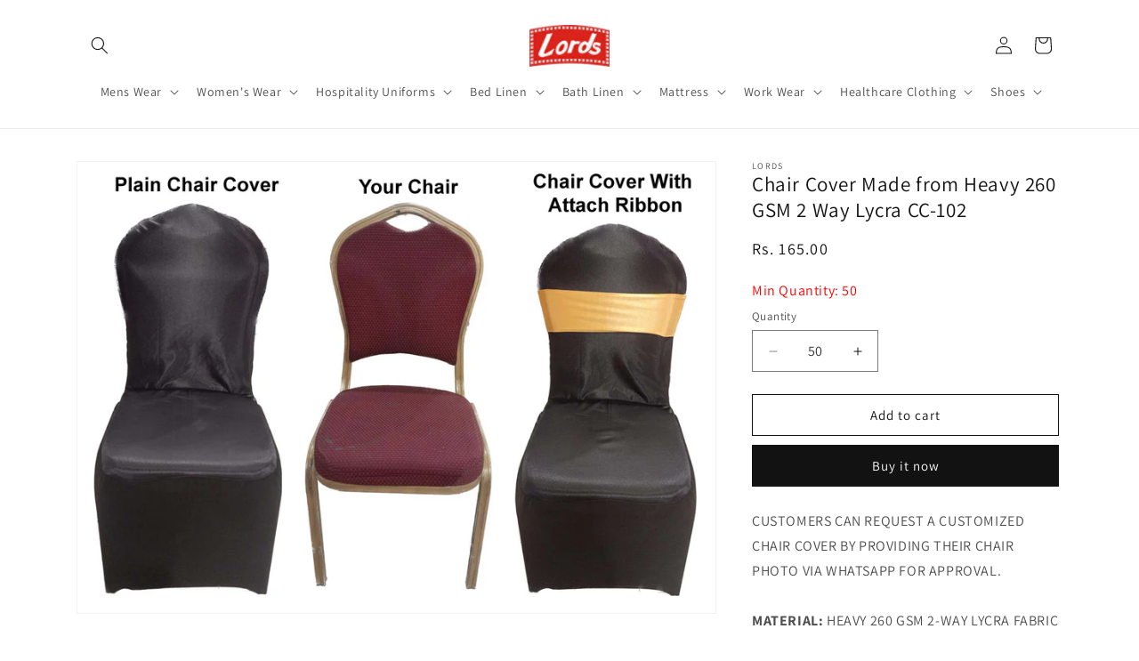

--- FILE ---
content_type: text/html; charset=utf-8
request_url: https://lordsindia.com/products/chair-covers-14563
body_size: 27278
content:
<!doctype html>
<html class="no-js" lang="en">
  <head>
    <meta charset="utf-8">
    <meta http-equiv="X-UA-Compatible" content="IE=edge">
    <meta name="viewport" content="width=device-width,initial-scale=1">
    <meta name="theme-color" content="">
    <link rel="canonical" href="https://lordsindia.com/products/chair-covers-14563"><link rel="preconnect" href="https://fonts.shopifycdn.com" crossorigin><title>
      Chair Cover Made from Heavy 260 GSM 2 Way Lycra CC-102
 &ndash; lordsindia</title>

    
      <meta name="description" content="CHAIR COVERS">
    

    

<meta property="og:site_name" content="lordsindia">
<meta property="og:url" content="https://lordsindia.com/products/chair-covers-14563">
<meta property="og:title" content="Chair Cover Made from Heavy 260 GSM 2 Way Lycra CC-102">
<meta property="og:type" content="product">
<meta property="og:description" content="CHAIR COVERS"><meta property="og:image" content="http://lordsindia.com/cdn/shop/products/chair_20cover_20Design_20No_20102.jpg?v=1707765174">
  <meta property="og:image:secure_url" content="https://lordsindia.com/cdn/shop/products/chair_20cover_20Design_20No_20102.jpg?v=1707765174">
  <meta property="og:image:width" content="3508">
  <meta property="og:image:height" content="2480"><meta property="og:price:amount" content="165.00">
  <meta property="og:price:currency" content="INR"><meta name="twitter:site" content="@LordsIndia"><meta name="twitter:card" content="summary_large_image">
<meta name="twitter:title" content="Chair Cover Made from Heavy 260 GSM 2 Way Lycra CC-102">
<meta name="twitter:description" content="CHAIR COVERS">


    <script src="//lordsindia.com/cdn/shop/t/1/assets/constants.js?v=58251544750838685771707622291" defer="defer"></script>
    <script src="//lordsindia.com/cdn/shop/t/1/assets/pubsub.js?v=158357773527763999511707622324" defer="defer"></script>
    <script src="//lordsindia.com/cdn/shop/t/1/assets/global.js?v=37284204640041572741707622305" defer="defer"></script><script src="//lordsindia.com/cdn/shop/t/1/assets/animations.js?v=88693664871331136111707622301" defer="defer"></script><script>window.performance && window.performance.mark && window.performance.mark('shopify.content_for_header.start');</script><meta id="shopify-digital-wallet" name="shopify-digital-wallet" content="/60663201839/digital_wallets/dialog">
<link rel="alternate" type="application/json+oembed" href="https://lordsindia.com/products/chair-covers-14563.oembed">
<script async="async" src="/checkouts/internal/preloads.js?locale=en-IN"></script>
<script id="shopify-features" type="application/json">{"accessToken":"29fba7aa8ddf2a9fb7c2f75c61554719","betas":["rich-media-storefront-analytics"],"domain":"lordsindia.com","predictiveSearch":true,"shopId":60663201839,"locale":"en"}</script>
<script>var Shopify = Shopify || {};
Shopify.shop = "lordsindia.myshopify.com";
Shopify.locale = "en";
Shopify.currency = {"active":"INR","rate":"1.0"};
Shopify.country = "IN";
Shopify.theme = {"name":"Dawn","id":132688445487,"schema_name":"Dawn","schema_version":"13.0.0","theme_store_id":887,"role":"main"};
Shopify.theme.handle = "null";
Shopify.theme.style = {"id":null,"handle":null};
Shopify.cdnHost = "lordsindia.com/cdn";
Shopify.routes = Shopify.routes || {};
Shopify.routes.root = "/";</script>
<script type="module">!function(o){(o.Shopify=o.Shopify||{}).modules=!0}(window);</script>
<script>!function(o){function n(){var o=[];function n(){o.push(Array.prototype.slice.apply(arguments))}return n.q=o,n}var t=o.Shopify=o.Shopify||{};t.loadFeatures=n(),t.autoloadFeatures=n()}(window);</script>
<script id="shop-js-analytics" type="application/json">{"pageType":"product"}</script>
<script defer="defer" async type="module" src="//lordsindia.com/cdn/shopifycloud/shop-js/modules/v2/client.init-shop-cart-sync_BT-GjEfc.en.esm.js"></script>
<script defer="defer" async type="module" src="//lordsindia.com/cdn/shopifycloud/shop-js/modules/v2/chunk.common_D58fp_Oc.esm.js"></script>
<script defer="defer" async type="module" src="//lordsindia.com/cdn/shopifycloud/shop-js/modules/v2/chunk.modal_xMitdFEc.esm.js"></script>
<script type="module">
  await import("//lordsindia.com/cdn/shopifycloud/shop-js/modules/v2/client.init-shop-cart-sync_BT-GjEfc.en.esm.js");
await import("//lordsindia.com/cdn/shopifycloud/shop-js/modules/v2/chunk.common_D58fp_Oc.esm.js");
await import("//lordsindia.com/cdn/shopifycloud/shop-js/modules/v2/chunk.modal_xMitdFEc.esm.js");

  window.Shopify.SignInWithShop?.initShopCartSync?.({"fedCMEnabled":true,"windoidEnabled":true});

</script>
<script id="__st">var __st={"a":60663201839,"offset":19800,"reqid":"e20e3570-62ce-4cd1-a79e-2de010435a64-1769111838","pageurl":"lordsindia.com\/products\/chair-covers-14563","u":"e44acda345d3","p":"product","rtyp":"product","rid":7422444994607};</script>
<script>window.ShopifyPaypalV4VisibilityTracking = true;</script>
<script id="captcha-bootstrap">!function(){'use strict';const t='contact',e='account',n='new_comment',o=[[t,t],['blogs',n],['comments',n],[t,'customer']],c=[[e,'customer_login'],[e,'guest_login'],[e,'recover_customer_password'],[e,'create_customer']],r=t=>t.map((([t,e])=>`form[action*='/${t}']:not([data-nocaptcha='true']) input[name='form_type'][value='${e}']`)).join(','),a=t=>()=>t?[...document.querySelectorAll(t)].map((t=>t.form)):[];function s(){const t=[...o],e=r(t);return a(e)}const i='password',u='form_key',d=['recaptcha-v3-token','g-recaptcha-response','h-captcha-response',i],f=()=>{try{return window.sessionStorage}catch{return}},m='__shopify_v',_=t=>t.elements[u];function p(t,e,n=!1){try{const o=window.sessionStorage,c=JSON.parse(o.getItem(e)),{data:r}=function(t){const{data:e,action:n}=t;return t[m]||n?{data:e,action:n}:{data:t,action:n}}(c);for(const[e,n]of Object.entries(r))t.elements[e]&&(t.elements[e].value=n);n&&o.removeItem(e)}catch(o){console.error('form repopulation failed',{error:o})}}const l='form_type',E='cptcha';function T(t){t.dataset[E]=!0}const w=window,h=w.document,L='Shopify',v='ce_forms',y='captcha';let A=!1;((t,e)=>{const n=(g='f06e6c50-85a8-45c8-87d0-21a2b65856fe',I='https://cdn.shopify.com/shopifycloud/storefront-forms-hcaptcha/ce_storefront_forms_captcha_hcaptcha.v1.5.2.iife.js',D={infoText:'Protected by hCaptcha',privacyText:'Privacy',termsText:'Terms'},(t,e,n)=>{const o=w[L][v],c=o.bindForm;if(c)return c(t,g,e,D).then(n);var r;o.q.push([[t,g,e,D],n]),r=I,A||(h.body.append(Object.assign(h.createElement('script'),{id:'captcha-provider',async:!0,src:r})),A=!0)});var g,I,D;w[L]=w[L]||{},w[L][v]=w[L][v]||{},w[L][v].q=[],w[L][y]=w[L][y]||{},w[L][y].protect=function(t,e){n(t,void 0,e),T(t)},Object.freeze(w[L][y]),function(t,e,n,w,h,L){const[v,y,A,g]=function(t,e,n){const i=e?o:[],u=t?c:[],d=[...i,...u],f=r(d),m=r(i),_=r(d.filter((([t,e])=>n.includes(e))));return[a(f),a(m),a(_),s()]}(w,h,L),I=t=>{const e=t.target;return e instanceof HTMLFormElement?e:e&&e.form},D=t=>v().includes(t);t.addEventListener('submit',(t=>{const e=I(t);if(!e)return;const n=D(e)&&!e.dataset.hcaptchaBound&&!e.dataset.recaptchaBound,o=_(e),c=g().includes(e)&&(!o||!o.value);(n||c)&&t.preventDefault(),c&&!n&&(function(t){try{if(!f())return;!function(t){const e=f();if(!e)return;const n=_(t);if(!n)return;const o=n.value;o&&e.removeItem(o)}(t);const e=Array.from(Array(32),(()=>Math.random().toString(36)[2])).join('');!function(t,e){_(t)||t.append(Object.assign(document.createElement('input'),{type:'hidden',name:u})),t.elements[u].value=e}(t,e),function(t,e){const n=f();if(!n)return;const o=[...t.querySelectorAll(`input[type='${i}']`)].map((({name:t})=>t)),c=[...d,...o],r={};for(const[a,s]of new FormData(t).entries())c.includes(a)||(r[a]=s);n.setItem(e,JSON.stringify({[m]:1,action:t.action,data:r}))}(t,e)}catch(e){console.error('failed to persist form',e)}}(e),e.submit())}));const S=(t,e)=>{t&&!t.dataset[E]&&(n(t,e.some((e=>e===t))),T(t))};for(const o of['focusin','change'])t.addEventListener(o,(t=>{const e=I(t);D(e)&&S(e,y())}));const B=e.get('form_key'),M=e.get(l),P=B&&M;t.addEventListener('DOMContentLoaded',(()=>{const t=y();if(P)for(const e of t)e.elements[l].value===M&&p(e,B);[...new Set([...A(),...v().filter((t=>'true'===t.dataset.shopifyCaptcha))])].forEach((e=>S(e,t)))}))}(h,new URLSearchParams(w.location.search),n,t,e,['guest_login'])})(!0,!0)}();</script>
<script integrity="sha256-4kQ18oKyAcykRKYeNunJcIwy7WH5gtpwJnB7kiuLZ1E=" data-source-attribution="shopify.loadfeatures" defer="defer" src="//lordsindia.com/cdn/shopifycloud/storefront/assets/storefront/load_feature-a0a9edcb.js" crossorigin="anonymous"></script>
<script data-source-attribution="shopify.dynamic_checkout.dynamic.init">var Shopify=Shopify||{};Shopify.PaymentButton=Shopify.PaymentButton||{isStorefrontPortableWallets:!0,init:function(){window.Shopify.PaymentButton.init=function(){};var t=document.createElement("script");t.src="https://lordsindia.com/cdn/shopifycloud/portable-wallets/latest/portable-wallets.en.js",t.type="module",document.head.appendChild(t)}};
</script>
<script data-source-attribution="shopify.dynamic_checkout.buyer_consent">
  function portableWalletsHideBuyerConsent(e){var t=document.getElementById("shopify-buyer-consent"),n=document.getElementById("shopify-subscription-policy-button");t&&n&&(t.classList.add("hidden"),t.setAttribute("aria-hidden","true"),n.removeEventListener("click",e))}function portableWalletsShowBuyerConsent(e){var t=document.getElementById("shopify-buyer-consent"),n=document.getElementById("shopify-subscription-policy-button");t&&n&&(t.classList.remove("hidden"),t.removeAttribute("aria-hidden"),n.addEventListener("click",e))}window.Shopify?.PaymentButton&&(window.Shopify.PaymentButton.hideBuyerConsent=portableWalletsHideBuyerConsent,window.Shopify.PaymentButton.showBuyerConsent=portableWalletsShowBuyerConsent);
</script>
<script>
  function portableWalletsCleanup(e){e&&e.src&&console.error("Failed to load portable wallets script "+e.src);var t=document.querySelectorAll("shopify-accelerated-checkout .shopify-payment-button__skeleton, shopify-accelerated-checkout-cart .wallet-cart-button__skeleton"),e=document.getElementById("shopify-buyer-consent");for(let e=0;e<t.length;e++)t[e].remove();e&&e.remove()}function portableWalletsNotLoadedAsModule(e){e instanceof ErrorEvent&&"string"==typeof e.message&&e.message.includes("import.meta")&&"string"==typeof e.filename&&e.filename.includes("portable-wallets")&&(window.removeEventListener("error",portableWalletsNotLoadedAsModule),window.Shopify.PaymentButton.failedToLoad=e,"loading"===document.readyState?document.addEventListener("DOMContentLoaded",window.Shopify.PaymentButton.init):window.Shopify.PaymentButton.init())}window.addEventListener("error",portableWalletsNotLoadedAsModule);
</script>

<script type="module" src="https://lordsindia.com/cdn/shopifycloud/portable-wallets/latest/portable-wallets.en.js" onError="portableWalletsCleanup(this)" crossorigin="anonymous"></script>
<script nomodule>
  document.addEventListener("DOMContentLoaded", portableWalletsCleanup);
</script>

<link id="shopify-accelerated-checkout-styles" rel="stylesheet" media="screen" href="https://lordsindia.com/cdn/shopifycloud/portable-wallets/latest/accelerated-checkout-backwards-compat.css" crossorigin="anonymous">
<style id="shopify-accelerated-checkout-cart">
        #shopify-buyer-consent {
  margin-top: 1em;
  display: inline-block;
  width: 100%;
}

#shopify-buyer-consent.hidden {
  display: none;
}

#shopify-subscription-policy-button {
  background: none;
  border: none;
  padding: 0;
  text-decoration: underline;
  font-size: inherit;
  cursor: pointer;
}

#shopify-subscription-policy-button::before {
  box-shadow: none;
}

      </style>
<script id="sections-script" data-sections="header" defer="defer" src="//lordsindia.com/cdn/shop/t/1/compiled_assets/scripts.js?v=245"></script>
<script>window.performance && window.performance.mark && window.performance.mark('shopify.content_for_header.end');</script>


    <style data-shopify>
      @font-face {
  font-family: Assistant;
  font-weight: 400;
  font-style: normal;
  font-display: swap;
  src: url("//lordsindia.com/cdn/fonts/assistant/assistant_n4.9120912a469cad1cc292572851508ca49d12e768.woff2") format("woff2"),
       url("//lordsindia.com/cdn/fonts/assistant/assistant_n4.6e9875ce64e0fefcd3f4446b7ec9036b3ddd2985.woff") format("woff");
}

      @font-face {
  font-family: Assistant;
  font-weight: 700;
  font-style: normal;
  font-display: swap;
  src: url("//lordsindia.com/cdn/fonts/assistant/assistant_n7.bf44452348ec8b8efa3aa3068825305886b1c83c.woff2") format("woff2"),
       url("//lordsindia.com/cdn/fonts/assistant/assistant_n7.0c887fee83f6b3bda822f1150b912c72da0f7b64.woff") format("woff");
}

      
      
      @font-face {
  font-family: Assistant;
  font-weight: 400;
  font-style: normal;
  font-display: swap;
  src: url("//lordsindia.com/cdn/fonts/assistant/assistant_n4.9120912a469cad1cc292572851508ca49d12e768.woff2") format("woff2"),
       url("//lordsindia.com/cdn/fonts/assistant/assistant_n4.6e9875ce64e0fefcd3f4446b7ec9036b3ddd2985.woff") format("woff");
}


      
        :root,
        .color-scheme-1 {
          --color-background: 255,255,255;
        
          --gradient-background: #ffffff;
        

        

        --color-foreground: 18,18,18;
        --color-background-contrast: 191,191,191;
        --color-shadow: 18,18,18;
        --color-button: 18,18,18;
        --color-button-text: 255,255,255;
        --color-secondary-button: 255,255,255;
        --color-secondary-button-text: 18,18,18;
        --color-link: 18,18,18;
        --color-badge-foreground: 18,18,18;
        --color-badge-background: 255,255,255;
        --color-badge-border: 18,18,18;
        --payment-terms-background-color: rgb(255 255 255);
      }
      
        
        .color-scheme-2 {
          --color-background: 255,255,255;
        
          --gradient-background: #ffffff;
        

        

        --color-foreground: 18,18,18;
        --color-background-contrast: 191,191,191;
        --color-shadow: 18,18,18;
        --color-button: 18,18,18;
        --color-button-text: 243,243,243;
        --color-secondary-button: 255,255,255;
        --color-secondary-button-text: 18,18,18;
        --color-link: 18,18,18;
        --color-badge-foreground: 18,18,18;
        --color-badge-background: 255,255,255;
        --color-badge-border: 18,18,18;
        --payment-terms-background-color: rgb(255 255 255);
      }
      
        
        .color-scheme-3 {
          --color-background: 36,40,51;
        
          --gradient-background: #242833;
        

        

        --color-foreground: 255,255,255;
        --color-background-contrast: 47,52,66;
        --color-shadow: 18,18,18;
        --color-button: 255,255,255;
        --color-button-text: 0,0,0;
        --color-secondary-button: 36,40,51;
        --color-secondary-button-text: 255,255,255;
        --color-link: 255,255,255;
        --color-badge-foreground: 255,255,255;
        --color-badge-background: 36,40,51;
        --color-badge-border: 255,255,255;
        --payment-terms-background-color: rgb(36 40 51);
      }
      
        
        .color-scheme-4 {
          --color-background: 18,18,18;
        
          --gradient-background: #121212;
        

        

        --color-foreground: 255,255,255;
        --color-background-contrast: 146,146,146;
        --color-shadow: 18,18,18;
        --color-button: 255,255,255;
        --color-button-text: 18,18,18;
        --color-secondary-button: 18,18,18;
        --color-secondary-button-text: 255,255,255;
        --color-link: 255,255,255;
        --color-badge-foreground: 255,255,255;
        --color-badge-background: 18,18,18;
        --color-badge-border: 255,255,255;
        --payment-terms-background-color: rgb(18 18 18);
      }
      
        
        .color-scheme-5 {
          --color-background: 51,79,180;
        
          --gradient-background: #334fb4;
        

        

        --color-foreground: 255,255,255;
        --color-background-contrast: 23,35,81;
        --color-shadow: 18,18,18;
        --color-button: 255,255,255;
        --color-button-text: 51,79,180;
        --color-secondary-button: 51,79,180;
        --color-secondary-button-text: 255,255,255;
        --color-link: 255,255,255;
        --color-badge-foreground: 255,255,255;
        --color-badge-background: 51,79,180;
        --color-badge-border: 255,255,255;
        --payment-terms-background-color: rgb(51 79 180);
      }
      

      body, .color-scheme-1, .color-scheme-2, .color-scheme-3, .color-scheme-4, .color-scheme-5 {
        color: rgba(var(--color-foreground), 0.75);
        background-color: rgb(var(--color-background));
      }

      :root {
        --font-body-family: Assistant, sans-serif;
        --font-body-style: normal;
        --font-body-weight: 400;
        --font-body-weight-bold: 700;

        --font-heading-family: Assistant, sans-serif;
        --font-heading-style: normal;
        --font-heading-weight: 400;

        --font-body-scale: 1.0;
        --font-heading-scale: 1.0;

        --media-padding: px;
        --media-border-opacity: 0.05;
        --media-border-width: 1px;
        --media-radius: 0px;
        --media-shadow-opacity: 0.0;
        --media-shadow-horizontal-offset: 0px;
        --media-shadow-vertical-offset: 4px;
        --media-shadow-blur-radius: 5px;
        --media-shadow-visible: 0;

        --page-width: 120rem;
        --page-width-margin: 0rem;

        --product-card-image-padding: 0.0rem;
        --product-card-corner-radius: 0.8rem;
        --product-card-text-alignment: left;
        --product-card-border-width: 0.0rem;
        --product-card-border-opacity: 0.1;
        --product-card-shadow-opacity: 0.0;
        --product-card-shadow-visible: 0;
        --product-card-shadow-horizontal-offset: 0.0rem;
        --product-card-shadow-vertical-offset: 0.4rem;
        --product-card-shadow-blur-radius: 0.5rem;

        --collection-card-image-padding: 0.0rem;
        --collection-card-corner-radius: 0.0rem;
        --collection-card-text-alignment: left;
        --collection-card-border-width: 0.0rem;
        --collection-card-border-opacity: 0.1;
        --collection-card-shadow-opacity: 0.0;
        --collection-card-shadow-visible: 0;
        --collection-card-shadow-horizontal-offset: 0.0rem;
        --collection-card-shadow-vertical-offset: 0.4rem;
        --collection-card-shadow-blur-radius: 0.5rem;

        --blog-card-image-padding: 0.0rem;
        --blog-card-corner-radius: 0.0rem;
        --blog-card-text-alignment: left;
        --blog-card-border-width: 0.0rem;
        --blog-card-border-opacity: 0.1;
        --blog-card-shadow-opacity: 0.0;
        --blog-card-shadow-visible: 0;
        --blog-card-shadow-horizontal-offset: 0.0rem;
        --blog-card-shadow-vertical-offset: 0.4rem;
        --blog-card-shadow-blur-radius: 0.5rem;

        --badge-corner-radius: 4.0rem;

        --popup-border-width: 1px;
        --popup-border-opacity: 0.1;
        --popup-corner-radius: 0px;
        --popup-shadow-opacity: 0.05;
        --popup-shadow-horizontal-offset: 0px;
        --popup-shadow-vertical-offset: 4px;
        --popup-shadow-blur-radius: 5px;

        --drawer-border-width: 1px;
        --drawer-border-opacity: 0.1;
        --drawer-shadow-opacity: 0.0;
        --drawer-shadow-horizontal-offset: 0px;
        --drawer-shadow-vertical-offset: 4px;
        --drawer-shadow-blur-radius: 5px;

        --spacing-sections-desktop: 0px;
        --spacing-sections-mobile: 0px;

        --grid-desktop-vertical-spacing: 8px;
        --grid-desktop-horizontal-spacing: 8px;
        --grid-mobile-vertical-spacing: 4px;
        --grid-mobile-horizontal-spacing: 4px;

        --text-boxes-border-opacity: 0.1;
        --text-boxes-border-width: 0px;
        --text-boxes-radius: 0px;
        --text-boxes-shadow-opacity: 0.0;
        --text-boxes-shadow-visible: 0;
        --text-boxes-shadow-horizontal-offset: 0px;
        --text-boxes-shadow-vertical-offset: 4px;
        --text-boxes-shadow-blur-radius: 5px;

        --buttons-radius: 0px;
        --buttons-radius-outset: 0px;
        --buttons-border-width: 1px;
        --buttons-border-opacity: 1.0;
        --buttons-shadow-opacity: 0.0;
        --buttons-shadow-visible: 0;
        --buttons-shadow-horizontal-offset: 0px;
        --buttons-shadow-vertical-offset: 4px;
        --buttons-shadow-blur-radius: 5px;
        --buttons-border-offset: 0px;

        --inputs-radius: 0px;
        --inputs-border-width: 1px;
        --inputs-border-opacity: 0.55;
        --inputs-shadow-opacity: 0.0;
        --inputs-shadow-horizontal-offset: 0px;
        --inputs-margin-offset: 0px;
        --inputs-shadow-vertical-offset: 4px;
        --inputs-shadow-blur-radius: 5px;
        --inputs-radius-outset: 0px;

        --variant-pills-radius: 40px;
        --variant-pills-border-width: 1px;
        --variant-pills-border-opacity: 0.55;
        --variant-pills-shadow-opacity: 0.0;
        --variant-pills-shadow-horizontal-offset: 0px;
        --variant-pills-shadow-vertical-offset: 4px;
        --variant-pills-shadow-blur-radius: 5px;
      }

      *,
      *::before,
      *::after {
        box-sizing: inherit;
      }

      html {
        box-sizing: border-box;
        font-size: calc(var(--font-body-scale) * 62.5%);
        height: 100%;
      }

      body {
        display: grid;
        grid-template-rows: auto auto 1fr auto;
        grid-template-columns: 100%;
        min-height: 100%;
        margin: 0;
        font-size: 1.5rem;
        letter-spacing: 0.06rem;
        line-height: calc(1 + 0.8 / var(--font-body-scale));
        font-family: var(--font-body-family);
        font-style: var(--font-body-style);
        font-weight: var(--font-body-weight);
      }

      @media screen and (min-width: 750px) {
        body {
          font-size: 1.6rem;
        }
      }
    </style>

    <link href="//lordsindia.com/cdn/shop/t/1/assets/base.css?v=93405971894151239851707622323" rel="stylesheet" type="text/css" media="all" />
<link rel="preload" as="font" href="//lordsindia.com/cdn/fonts/assistant/assistant_n4.9120912a469cad1cc292572851508ca49d12e768.woff2" type="font/woff2" crossorigin><link rel="preload" as="font" href="//lordsindia.com/cdn/fonts/assistant/assistant_n4.9120912a469cad1cc292572851508ca49d12e768.woff2" type="font/woff2" crossorigin><link
        rel="stylesheet"
        href="//lordsindia.com/cdn/shop/t/1/assets/component-predictive-search.css?v=118923337488134913561707622302"
        media="print"
        onload="this.media='all'"
      ><script>
      document.documentElement.className = document.documentElement.className.replace('no-js', 'js');
      if (Shopify.designMode) {
        document.documentElement.classList.add('shopify-design-mode');
      }
    </script>
  <link href="https://monorail-edge.shopifysvc.com" rel="dns-prefetch">
<script>(function(){if ("sendBeacon" in navigator && "performance" in window) {try {var session_token_from_headers = performance.getEntriesByType('navigation')[0].serverTiming.find(x => x.name == '_s').description;} catch {var session_token_from_headers = undefined;}var session_cookie_matches = document.cookie.match(/_shopify_s=([^;]*)/);var session_token_from_cookie = session_cookie_matches && session_cookie_matches.length === 2 ? session_cookie_matches[1] : "";var session_token = session_token_from_headers || session_token_from_cookie || "";function handle_abandonment_event(e) {var entries = performance.getEntries().filter(function(entry) {return /monorail-edge.shopifysvc.com/.test(entry.name);});if (!window.abandonment_tracked && entries.length === 0) {window.abandonment_tracked = true;var currentMs = Date.now();var navigation_start = performance.timing.navigationStart;var payload = {shop_id: 60663201839,url: window.location.href,navigation_start,duration: currentMs - navigation_start,session_token,page_type: "product"};window.navigator.sendBeacon("https://monorail-edge.shopifysvc.com/v1/produce", JSON.stringify({schema_id: "online_store_buyer_site_abandonment/1.1",payload: payload,metadata: {event_created_at_ms: currentMs,event_sent_at_ms: currentMs}}));}}window.addEventListener('pagehide', handle_abandonment_event);}}());</script>
<script id="web-pixels-manager-setup">(function e(e,d,r,n,o){if(void 0===o&&(o={}),!Boolean(null===(a=null===(i=window.Shopify)||void 0===i?void 0:i.analytics)||void 0===a?void 0:a.replayQueue)){var i,a;window.Shopify=window.Shopify||{};var t=window.Shopify;t.analytics=t.analytics||{};var s=t.analytics;s.replayQueue=[],s.publish=function(e,d,r){return s.replayQueue.push([e,d,r]),!0};try{self.performance.mark("wpm:start")}catch(e){}var l=function(){var e={modern:/Edge?\/(1{2}[4-9]|1[2-9]\d|[2-9]\d{2}|\d{4,})\.\d+(\.\d+|)|Firefox\/(1{2}[4-9]|1[2-9]\d|[2-9]\d{2}|\d{4,})\.\d+(\.\d+|)|Chrom(ium|e)\/(9{2}|\d{3,})\.\d+(\.\d+|)|(Maci|X1{2}).+ Version\/(15\.\d+|(1[6-9]|[2-9]\d|\d{3,})\.\d+)([,.]\d+|)( \(\w+\)|)( Mobile\/\w+|) Safari\/|Chrome.+OPR\/(9{2}|\d{3,})\.\d+\.\d+|(CPU[ +]OS|iPhone[ +]OS|CPU[ +]iPhone|CPU IPhone OS|CPU iPad OS)[ +]+(15[._]\d+|(1[6-9]|[2-9]\d|\d{3,})[._]\d+)([._]\d+|)|Android:?[ /-](13[3-9]|1[4-9]\d|[2-9]\d{2}|\d{4,})(\.\d+|)(\.\d+|)|Android.+Firefox\/(13[5-9]|1[4-9]\d|[2-9]\d{2}|\d{4,})\.\d+(\.\d+|)|Android.+Chrom(ium|e)\/(13[3-9]|1[4-9]\d|[2-9]\d{2}|\d{4,})\.\d+(\.\d+|)|SamsungBrowser\/([2-9]\d|\d{3,})\.\d+/,legacy:/Edge?\/(1[6-9]|[2-9]\d|\d{3,})\.\d+(\.\d+|)|Firefox\/(5[4-9]|[6-9]\d|\d{3,})\.\d+(\.\d+|)|Chrom(ium|e)\/(5[1-9]|[6-9]\d|\d{3,})\.\d+(\.\d+|)([\d.]+$|.*Safari\/(?![\d.]+ Edge\/[\d.]+$))|(Maci|X1{2}).+ Version\/(10\.\d+|(1[1-9]|[2-9]\d|\d{3,})\.\d+)([,.]\d+|)( \(\w+\)|)( Mobile\/\w+|) Safari\/|Chrome.+OPR\/(3[89]|[4-9]\d|\d{3,})\.\d+\.\d+|(CPU[ +]OS|iPhone[ +]OS|CPU[ +]iPhone|CPU IPhone OS|CPU iPad OS)[ +]+(10[._]\d+|(1[1-9]|[2-9]\d|\d{3,})[._]\d+)([._]\d+|)|Android:?[ /-](13[3-9]|1[4-9]\d|[2-9]\d{2}|\d{4,})(\.\d+|)(\.\d+|)|Mobile Safari.+OPR\/([89]\d|\d{3,})\.\d+\.\d+|Android.+Firefox\/(13[5-9]|1[4-9]\d|[2-9]\d{2}|\d{4,})\.\d+(\.\d+|)|Android.+Chrom(ium|e)\/(13[3-9]|1[4-9]\d|[2-9]\d{2}|\d{4,})\.\d+(\.\d+|)|Android.+(UC? ?Browser|UCWEB|U3)[ /]?(15\.([5-9]|\d{2,})|(1[6-9]|[2-9]\d|\d{3,})\.\d+)\.\d+|SamsungBrowser\/(5\.\d+|([6-9]|\d{2,})\.\d+)|Android.+MQ{2}Browser\/(14(\.(9|\d{2,})|)|(1[5-9]|[2-9]\d|\d{3,})(\.\d+|))(\.\d+|)|K[Aa][Ii]OS\/(3\.\d+|([4-9]|\d{2,})\.\d+)(\.\d+|)/},d=e.modern,r=e.legacy,n=navigator.userAgent;return n.match(d)?"modern":n.match(r)?"legacy":"unknown"}(),u="modern"===l?"modern":"legacy",c=(null!=n?n:{modern:"",legacy:""})[u],f=function(e){return[e.baseUrl,"/wpm","/b",e.hashVersion,"modern"===e.buildTarget?"m":"l",".js"].join("")}({baseUrl:d,hashVersion:r,buildTarget:u}),m=function(e){var d=e.version,r=e.bundleTarget,n=e.surface,o=e.pageUrl,i=e.monorailEndpoint;return{emit:function(e){var a=e.status,t=e.errorMsg,s=(new Date).getTime(),l=JSON.stringify({metadata:{event_sent_at_ms:s},events:[{schema_id:"web_pixels_manager_load/3.1",payload:{version:d,bundle_target:r,page_url:o,status:a,surface:n,error_msg:t},metadata:{event_created_at_ms:s}}]});if(!i)return console&&console.warn&&console.warn("[Web Pixels Manager] No Monorail endpoint provided, skipping logging."),!1;try{return self.navigator.sendBeacon.bind(self.navigator)(i,l)}catch(e){}var u=new XMLHttpRequest;try{return u.open("POST",i,!0),u.setRequestHeader("Content-Type","text/plain"),u.send(l),!0}catch(e){return console&&console.warn&&console.warn("[Web Pixels Manager] Got an unhandled error while logging to Monorail."),!1}}}}({version:r,bundleTarget:l,surface:e.surface,pageUrl:self.location.href,monorailEndpoint:e.monorailEndpoint});try{o.browserTarget=l,function(e){var d=e.src,r=e.async,n=void 0===r||r,o=e.onload,i=e.onerror,a=e.sri,t=e.scriptDataAttributes,s=void 0===t?{}:t,l=document.createElement("script"),u=document.querySelector("head"),c=document.querySelector("body");if(l.async=n,l.src=d,a&&(l.integrity=a,l.crossOrigin="anonymous"),s)for(var f in s)if(Object.prototype.hasOwnProperty.call(s,f))try{l.dataset[f]=s[f]}catch(e){}if(o&&l.addEventListener("load",o),i&&l.addEventListener("error",i),u)u.appendChild(l);else{if(!c)throw new Error("Did not find a head or body element to append the script");c.appendChild(l)}}({src:f,async:!0,onload:function(){if(!function(){var e,d;return Boolean(null===(d=null===(e=window.Shopify)||void 0===e?void 0:e.analytics)||void 0===d?void 0:d.initialized)}()){var d=window.webPixelsManager.init(e)||void 0;if(d){var r=window.Shopify.analytics;r.replayQueue.forEach((function(e){var r=e[0],n=e[1],o=e[2];d.publishCustomEvent(r,n,o)})),r.replayQueue=[],r.publish=d.publishCustomEvent,r.visitor=d.visitor,r.initialized=!0}}},onerror:function(){return m.emit({status:"failed",errorMsg:"".concat(f," has failed to load")})},sri:function(e){var d=/^sha384-[A-Za-z0-9+/=]+$/;return"string"==typeof e&&d.test(e)}(c)?c:"",scriptDataAttributes:o}),m.emit({status:"loading"})}catch(e){m.emit({status:"failed",errorMsg:(null==e?void 0:e.message)||"Unknown error"})}}})({shopId: 60663201839,storefrontBaseUrl: "https://lordsindia.com",extensionsBaseUrl: "https://extensions.shopifycdn.com/cdn/shopifycloud/web-pixels-manager",monorailEndpoint: "https://monorail-edge.shopifysvc.com/unstable/produce_batch",surface: "storefront-renderer",enabledBetaFlags: ["2dca8a86"],webPixelsConfigList: [{"id":"shopify-app-pixel","configuration":"{}","eventPayloadVersion":"v1","runtimeContext":"STRICT","scriptVersion":"0450","apiClientId":"shopify-pixel","type":"APP","privacyPurposes":["ANALYTICS","MARKETING"]},{"id":"shopify-custom-pixel","eventPayloadVersion":"v1","runtimeContext":"LAX","scriptVersion":"0450","apiClientId":"shopify-pixel","type":"CUSTOM","privacyPurposes":["ANALYTICS","MARKETING"]}],isMerchantRequest: false,initData: {"shop":{"name":"lordsindia","paymentSettings":{"currencyCode":"INR"},"myshopifyDomain":"lordsindia.myshopify.com","countryCode":"IN","storefrontUrl":"https:\/\/lordsindia.com"},"customer":null,"cart":null,"checkout":null,"productVariants":[{"price":{"amount":165.0,"currencyCode":"INR"},"product":{"title":"Chair Cover Made from Heavy 260 GSM 2 Way Lycra CC-102","vendor":"Lords","id":"7422444994607","untranslatedTitle":"Chair Cover Made from Heavy 260 GSM 2 Way Lycra CC-102","url":"\/products\/chair-covers-14563","type":""},"id":"42117060034607","image":{"src":"\/\/lordsindia.com\/cdn\/shop\/products\/chair_20cover_20Design_20No_20102.jpg?v=1707765174"},"sku":"CC-102","title":"Default Title","untranslatedTitle":"Default Title"}],"purchasingCompany":null},},"https://lordsindia.com/cdn","fcfee988w5aeb613cpc8e4bc33m6693e112",{"modern":"","legacy":""},{"shopId":"60663201839","storefrontBaseUrl":"https:\/\/lordsindia.com","extensionBaseUrl":"https:\/\/extensions.shopifycdn.com\/cdn\/shopifycloud\/web-pixels-manager","surface":"storefront-renderer","enabledBetaFlags":"[\"2dca8a86\"]","isMerchantRequest":"false","hashVersion":"fcfee988w5aeb613cpc8e4bc33m6693e112","publish":"custom","events":"[[\"page_viewed\",{}],[\"product_viewed\",{\"productVariant\":{\"price\":{\"amount\":165.0,\"currencyCode\":\"INR\"},\"product\":{\"title\":\"Chair Cover Made from Heavy 260 GSM 2 Way Lycra CC-102\",\"vendor\":\"Lords\",\"id\":\"7422444994607\",\"untranslatedTitle\":\"Chair Cover Made from Heavy 260 GSM 2 Way Lycra CC-102\",\"url\":\"\/products\/chair-covers-14563\",\"type\":\"\"},\"id\":\"42117060034607\",\"image\":{\"src\":\"\/\/lordsindia.com\/cdn\/shop\/products\/chair_20cover_20Design_20No_20102.jpg?v=1707765174\"},\"sku\":\"CC-102\",\"title\":\"Default Title\",\"untranslatedTitle\":\"Default Title\"}}]]"});</script><script>
  window.ShopifyAnalytics = window.ShopifyAnalytics || {};
  window.ShopifyAnalytics.meta = window.ShopifyAnalytics.meta || {};
  window.ShopifyAnalytics.meta.currency = 'INR';
  var meta = {"product":{"id":7422444994607,"gid":"gid:\/\/shopify\/Product\/7422444994607","vendor":"Lords","type":"","handle":"chair-covers-14563","variants":[{"id":42117060034607,"price":16500,"name":"Chair Cover Made from Heavy 260 GSM 2 Way Lycra CC-102","public_title":null,"sku":"CC-102"}],"remote":false},"page":{"pageType":"product","resourceType":"product","resourceId":7422444994607,"requestId":"e20e3570-62ce-4cd1-a79e-2de010435a64-1769111838"}};
  for (var attr in meta) {
    window.ShopifyAnalytics.meta[attr] = meta[attr];
  }
</script>
<script class="analytics">
  (function () {
    var customDocumentWrite = function(content) {
      var jquery = null;

      if (window.jQuery) {
        jquery = window.jQuery;
      } else if (window.Checkout && window.Checkout.$) {
        jquery = window.Checkout.$;
      }

      if (jquery) {
        jquery('body').append(content);
      }
    };

    var hasLoggedConversion = function(token) {
      if (token) {
        return document.cookie.indexOf('loggedConversion=' + token) !== -1;
      }
      return false;
    }

    var setCookieIfConversion = function(token) {
      if (token) {
        var twoMonthsFromNow = new Date(Date.now());
        twoMonthsFromNow.setMonth(twoMonthsFromNow.getMonth() + 2);

        document.cookie = 'loggedConversion=' + token + '; expires=' + twoMonthsFromNow;
      }
    }

    var trekkie = window.ShopifyAnalytics.lib = window.trekkie = window.trekkie || [];
    if (trekkie.integrations) {
      return;
    }
    trekkie.methods = [
      'identify',
      'page',
      'ready',
      'track',
      'trackForm',
      'trackLink'
    ];
    trekkie.factory = function(method) {
      return function() {
        var args = Array.prototype.slice.call(arguments);
        args.unshift(method);
        trekkie.push(args);
        return trekkie;
      };
    };
    for (var i = 0; i < trekkie.methods.length; i++) {
      var key = trekkie.methods[i];
      trekkie[key] = trekkie.factory(key);
    }
    trekkie.load = function(config) {
      trekkie.config = config || {};
      trekkie.config.initialDocumentCookie = document.cookie;
      var first = document.getElementsByTagName('script')[0];
      var script = document.createElement('script');
      script.type = 'text/javascript';
      script.onerror = function(e) {
        var scriptFallback = document.createElement('script');
        scriptFallback.type = 'text/javascript';
        scriptFallback.onerror = function(error) {
                var Monorail = {
      produce: function produce(monorailDomain, schemaId, payload) {
        var currentMs = new Date().getTime();
        var event = {
          schema_id: schemaId,
          payload: payload,
          metadata: {
            event_created_at_ms: currentMs,
            event_sent_at_ms: currentMs
          }
        };
        return Monorail.sendRequest("https://" + monorailDomain + "/v1/produce", JSON.stringify(event));
      },
      sendRequest: function sendRequest(endpointUrl, payload) {
        // Try the sendBeacon API
        if (window && window.navigator && typeof window.navigator.sendBeacon === 'function' && typeof window.Blob === 'function' && !Monorail.isIos12()) {
          var blobData = new window.Blob([payload], {
            type: 'text/plain'
          });

          if (window.navigator.sendBeacon(endpointUrl, blobData)) {
            return true;
          } // sendBeacon was not successful

        } // XHR beacon

        var xhr = new XMLHttpRequest();

        try {
          xhr.open('POST', endpointUrl);
          xhr.setRequestHeader('Content-Type', 'text/plain');
          xhr.send(payload);
        } catch (e) {
          console.log(e);
        }

        return false;
      },
      isIos12: function isIos12() {
        return window.navigator.userAgent.lastIndexOf('iPhone; CPU iPhone OS 12_') !== -1 || window.navigator.userAgent.lastIndexOf('iPad; CPU OS 12_') !== -1;
      }
    };
    Monorail.produce('monorail-edge.shopifysvc.com',
      'trekkie_storefront_load_errors/1.1',
      {shop_id: 60663201839,
      theme_id: 132688445487,
      app_name: "storefront",
      context_url: window.location.href,
      source_url: "//lordsindia.com/cdn/s/trekkie.storefront.46a754ac07d08c656eb845cfbf513dd9a18d4ced.min.js"});

        };
        scriptFallback.async = true;
        scriptFallback.src = '//lordsindia.com/cdn/s/trekkie.storefront.46a754ac07d08c656eb845cfbf513dd9a18d4ced.min.js';
        first.parentNode.insertBefore(scriptFallback, first);
      };
      script.async = true;
      script.src = '//lordsindia.com/cdn/s/trekkie.storefront.46a754ac07d08c656eb845cfbf513dd9a18d4ced.min.js';
      first.parentNode.insertBefore(script, first);
    };
    trekkie.load(
      {"Trekkie":{"appName":"storefront","development":false,"defaultAttributes":{"shopId":60663201839,"isMerchantRequest":null,"themeId":132688445487,"themeCityHash":"4346120204331625921","contentLanguage":"en","currency":"INR","eventMetadataId":"bf6b31f2-b71f-4dbf-92df-11dda2f2af72"},"isServerSideCookieWritingEnabled":true,"monorailRegion":"shop_domain","enabledBetaFlags":["65f19447"]},"Session Attribution":{},"S2S":{"facebookCapiEnabled":false,"source":"trekkie-storefront-renderer","apiClientId":580111}}
    );

    var loaded = false;
    trekkie.ready(function() {
      if (loaded) return;
      loaded = true;

      window.ShopifyAnalytics.lib = window.trekkie;

      var originalDocumentWrite = document.write;
      document.write = customDocumentWrite;
      try { window.ShopifyAnalytics.merchantGoogleAnalytics.call(this); } catch(error) {};
      document.write = originalDocumentWrite;

      window.ShopifyAnalytics.lib.page(null,{"pageType":"product","resourceType":"product","resourceId":7422444994607,"requestId":"e20e3570-62ce-4cd1-a79e-2de010435a64-1769111838","shopifyEmitted":true});

      var match = window.location.pathname.match(/checkouts\/(.+)\/(thank_you|post_purchase)/)
      var token = match? match[1]: undefined;
      if (!hasLoggedConversion(token)) {
        setCookieIfConversion(token);
        window.ShopifyAnalytics.lib.track("Viewed Product",{"currency":"INR","variantId":42117060034607,"productId":7422444994607,"productGid":"gid:\/\/shopify\/Product\/7422444994607","name":"Chair Cover Made from Heavy 260 GSM 2 Way Lycra CC-102","price":"165.00","sku":"CC-102","brand":"Lords","variant":null,"category":"","nonInteraction":true,"remote":false},undefined,undefined,{"shopifyEmitted":true});
      window.ShopifyAnalytics.lib.track("monorail:\/\/trekkie_storefront_viewed_product\/1.1",{"currency":"INR","variantId":42117060034607,"productId":7422444994607,"productGid":"gid:\/\/shopify\/Product\/7422444994607","name":"Chair Cover Made from Heavy 260 GSM 2 Way Lycra CC-102","price":"165.00","sku":"CC-102","brand":"Lords","variant":null,"category":"","nonInteraction":true,"remote":false,"referer":"https:\/\/lordsindia.com\/products\/chair-covers-14563"});
      }
    });


        var eventsListenerScript = document.createElement('script');
        eventsListenerScript.async = true;
        eventsListenerScript.src = "//lordsindia.com/cdn/shopifycloud/storefront/assets/shop_events_listener-3da45d37.js";
        document.getElementsByTagName('head')[0].appendChild(eventsListenerScript);

})();</script>
<script
  defer
  src="https://lordsindia.com/cdn/shopifycloud/perf-kit/shopify-perf-kit-3.0.4.min.js"
  data-application="storefront-renderer"
  data-shop-id="60663201839"
  data-render-region="gcp-us-central1"
  data-page-type="product"
  data-theme-instance-id="132688445487"
  data-theme-name="Dawn"
  data-theme-version="13.0.0"
  data-monorail-region="shop_domain"
  data-resource-timing-sampling-rate="10"
  data-shs="true"
  data-shs-beacon="true"
  data-shs-export-with-fetch="true"
  data-shs-logs-sample-rate="1"
  data-shs-beacon-endpoint="https://lordsindia.com/api/collect"
></script>
</head>

  <body class="gradient">
    <a class="skip-to-content-link button visually-hidden" href="#MainContent">
      Skip to content
    </a><!-- BEGIN sections: header-group -->
<div id="shopify-section-sections--16305429839919__header" class="shopify-section shopify-section-group-header-group section-header"><link rel="stylesheet" href="//lordsindia.com/cdn/shop/t/1/assets/component-list-menu.css?v=151968516119678728991707622310" media="print" onload="this.media='all'">
<link rel="stylesheet" href="//lordsindia.com/cdn/shop/t/1/assets/component-search.css?v=165164710990765432851707622295" media="print" onload="this.media='all'">
<link rel="stylesheet" href="//lordsindia.com/cdn/shop/t/1/assets/component-menu-drawer.css?v=85170387104997277661707622298" media="print" onload="this.media='all'">
<link rel="stylesheet" href="//lordsindia.com/cdn/shop/t/1/assets/component-cart-notification.css?v=54116361853792938221707622293" media="print" onload="this.media='all'">
<link rel="stylesheet" href="//lordsindia.com/cdn/shop/t/1/assets/component-cart-items.css?v=136978088507021421401707622323" media="print" onload="this.media='all'"><link rel="stylesheet" href="//lordsindia.com/cdn/shop/t/1/assets/component-price.css?v=70172745017360139101707622298" media="print" onload="this.media='all'"><noscript><link href="//lordsindia.com/cdn/shop/t/1/assets/component-list-menu.css?v=151968516119678728991707622310" rel="stylesheet" type="text/css" media="all" /></noscript>
<noscript><link href="//lordsindia.com/cdn/shop/t/1/assets/component-search.css?v=165164710990765432851707622295" rel="stylesheet" type="text/css" media="all" /></noscript>
<noscript><link href="//lordsindia.com/cdn/shop/t/1/assets/component-menu-drawer.css?v=85170387104997277661707622298" rel="stylesheet" type="text/css" media="all" /></noscript>
<noscript><link href="//lordsindia.com/cdn/shop/t/1/assets/component-cart-notification.css?v=54116361853792938221707622293" rel="stylesheet" type="text/css" media="all" /></noscript>
<noscript><link href="//lordsindia.com/cdn/shop/t/1/assets/component-cart-items.css?v=136978088507021421401707622323" rel="stylesheet" type="text/css" media="all" /></noscript>

<style>
  header-drawer {
    justify-self: start;
    margin-left: -1.2rem;
  }@media screen and (min-width: 990px) {
      header-drawer {
        display: none;
      }
    }.menu-drawer-container {
    display: flex;
  }

  .list-menu {
    list-style: none;
    padding: 0;
    margin: 0;
  }

  .list-menu--inline {
    display: inline-flex;
    flex-wrap: wrap;
  }

  summary.list-menu__item {
    padding-right: 2.7rem;
  }

  .list-menu__item {
    display: flex;
    align-items: center;
    line-height: calc(1 + 0.3 / var(--font-body-scale));
  }

  .list-menu__item--link {
    text-decoration: none;
    padding-bottom: 1rem;
    padding-top: 1rem;
    line-height: calc(1 + 0.8 / var(--font-body-scale));
  }

  @media screen and (min-width: 750px) {
    .list-menu__item--link {
      padding-bottom: 0.5rem;
      padding-top: 0.5rem;
    }
  }
</style><style data-shopify>.header {
    padding: 10px 3rem 10px 3rem;
  }

  .section-header {
    position: sticky; /* This is for fixing a Safari z-index issue. PR #2147 */
    margin-bottom: 0px;
  }

  @media screen and (min-width: 750px) {
    .section-header {
      margin-bottom: 0px;
    }
  }

  @media screen and (min-width: 990px) {
    .header {
      padding-top: 20px;
      padding-bottom: 20px;
    }
  }</style><script src="//lordsindia.com/cdn/shop/t/1/assets/details-disclosure.js?v=13653116266235556501707622320" defer="defer"></script>
<script src="//lordsindia.com/cdn/shop/t/1/assets/details-modal.js?v=25581673532751508451707622318" defer="defer"></script>
<script src="//lordsindia.com/cdn/shop/t/1/assets/cart-notification.js?v=133508293167896966491707622297" defer="defer"></script>
<script src="//lordsindia.com/cdn/shop/t/1/assets/search-form.js?v=133129549252120666541707622306" defer="defer"></script><svg xmlns="http://www.w3.org/2000/svg" class="hidden">
  <symbol id="icon-search" viewbox="0 0 18 19" fill="none">
    <path fill-rule="evenodd" clip-rule="evenodd" d="M11.03 11.68A5.784 5.784 0 112.85 3.5a5.784 5.784 0 018.18 8.18zm.26 1.12a6.78 6.78 0 11.72-.7l5.4 5.4a.5.5 0 11-.71.7l-5.41-5.4z" fill="currentColor"/>
  </symbol>

  <symbol id="icon-reset" class="icon icon-close"  fill="none" viewBox="0 0 18 18" stroke="currentColor">
    <circle r="8.5" cy="9" cx="9" stroke-opacity="0.2"/>
    <path d="M6.82972 6.82915L1.17193 1.17097" stroke-linecap="round" stroke-linejoin="round" transform="translate(5 5)"/>
    <path d="M1.22896 6.88502L6.77288 1.11523" stroke-linecap="round" stroke-linejoin="round" transform="translate(5 5)"/>
  </symbol>

  <symbol id="icon-close" class="icon icon-close" fill="none" viewBox="0 0 18 17">
    <path d="M.865 15.978a.5.5 0 00.707.707l7.433-7.431 7.579 7.282a.501.501 0 00.846-.37.5.5 0 00-.153-.351L9.712 8.546l7.417-7.416a.5.5 0 10-.707-.708L8.991 7.853 1.413.573a.5.5 0 10-.693.72l7.563 7.268-7.418 7.417z" fill="currentColor">
  </symbol>
</svg><sticky-header data-sticky-type="on-scroll-up" class="header-wrapper color-scheme-1 gradient header-wrapper--border-bottom"><header class="header header--top-center header--mobile-center page-width header--has-menu header--has-social header--has-account">

<header-drawer data-breakpoint="tablet">
  <details id="Details-menu-drawer-container" class="menu-drawer-container">
    <summary
      class="header__icon header__icon--menu header__icon--summary link focus-inset"
      aria-label="Menu"
    >
      <span>
        <svg
  xmlns="http://www.w3.org/2000/svg"
  aria-hidden="true"
  focusable="false"
  class="icon icon-hamburger"
  fill="none"
  viewBox="0 0 18 16"
>
  <path d="M1 .5a.5.5 0 100 1h15.71a.5.5 0 000-1H1zM.5 8a.5.5 0 01.5-.5h15.71a.5.5 0 010 1H1A.5.5 0 01.5 8zm0 7a.5.5 0 01.5-.5h15.71a.5.5 0 010 1H1a.5.5 0 01-.5-.5z" fill="currentColor">
</svg>

        <svg
  xmlns="http://www.w3.org/2000/svg"
  aria-hidden="true"
  focusable="false"
  class="icon icon-close"
  fill="none"
  viewBox="0 0 18 17"
>
  <path d="M.865 15.978a.5.5 0 00.707.707l7.433-7.431 7.579 7.282a.501.501 0 00.846-.37.5.5 0 00-.153-.351L9.712 8.546l7.417-7.416a.5.5 0 10-.707-.708L8.991 7.853 1.413.573a.5.5 0 10-.693.72l7.563 7.268-7.418 7.417z" fill="currentColor">
</svg>

      </span>
    </summary>
    <div id="menu-drawer" class="gradient menu-drawer motion-reduce color-scheme-1">
      <div class="menu-drawer__inner-container">
        <div class="menu-drawer__navigation-container">
          <nav class="menu-drawer__navigation">
            <ul class="menu-drawer__menu has-submenu list-menu" role="list"><li><details id="Details-menu-drawer-menu-item-1">
                      <summary
                        id="HeaderDrawer-mens-wear"
                        class="menu-drawer__menu-item list-menu__item link link--text focus-inset"
                      >
                        Mens Wear
                        <svg
  viewBox="0 0 14 10"
  fill="none"
  aria-hidden="true"
  focusable="false"
  class="icon icon-arrow"
  xmlns="http://www.w3.org/2000/svg"
>
  <path fill-rule="evenodd" clip-rule="evenodd" d="M8.537.808a.5.5 0 01.817-.162l4 4a.5.5 0 010 .708l-4 4a.5.5 0 11-.708-.708L11.793 5.5H1a.5.5 0 010-1h10.793L8.646 1.354a.5.5 0 01-.109-.546z" fill="currentColor">
</svg>

                        <svg aria-hidden="true" focusable="false" class="icon icon-caret" viewBox="0 0 10 6">
  <path fill-rule="evenodd" clip-rule="evenodd" d="M9.354.646a.5.5 0 00-.708 0L5 4.293 1.354.646a.5.5 0 00-.708.708l4 4a.5.5 0 00.708 0l4-4a.5.5 0 000-.708z" fill="currentColor">
</svg>

                      </summary>
                      <div
                        id="link-mens-wear"
                        class="menu-drawer__submenu has-submenu gradient motion-reduce"
                        tabindex="-1"
                      >
                        <div class="menu-drawer__inner-submenu">
                          <button class="menu-drawer__close-button link link--text focus-inset" aria-expanded="true">
                            <svg
  viewBox="0 0 14 10"
  fill="none"
  aria-hidden="true"
  focusable="false"
  class="icon icon-arrow"
  xmlns="http://www.w3.org/2000/svg"
>
  <path fill-rule="evenodd" clip-rule="evenodd" d="M8.537.808a.5.5 0 01.817-.162l4 4a.5.5 0 010 .708l-4 4a.5.5 0 11-.708-.708L11.793 5.5H1a.5.5 0 010-1h10.793L8.646 1.354a.5.5 0 01-.109-.546z" fill="currentColor">
</svg>

                            Mens Wear
                          </button>
                          <ul class="menu-drawer__menu list-menu" role="list" tabindex="-1"><li><a
                                    id="HeaderDrawer-mens-wear-blazers"
                                    href="/collections/blazers"
                                    class="menu-drawer__menu-item link link--text list-menu__item focus-inset"
                                    
                                  >
                                    Blazers
                                  </a></li><li><a
                                    id="HeaderDrawer-mens-wear-corporate-shirt-trouser"
                                    href="/collections/corporate-shirt-trouser"
                                    class="menu-drawer__menu-item link link--text list-menu__item focus-inset"
                                    
                                  >
                                    Corporate Shirt &amp; Trouser
                                  </a></li><li><a
                                    id="HeaderDrawer-mens-wear-corporate-wear-shirts"
                                    href="/collections/corporate-wear-shirts"
                                    class="menu-drawer__menu-item link link--text list-menu__item focus-inset"
                                    
                                  >
                                    Corporate Wear-Shirts
                                  </a></li><li><a
                                    id="HeaderDrawer-mens-wear-ethnic-wear"
                                    href="/collections/ethnic-wear"
                                    class="menu-drawer__menu-item link link--text list-menu__item focus-inset"
                                    
                                  >
                                    Ethnic Wear
                                  </a></li><li><a
                                    id="HeaderDrawer-mens-wear-indo-western-suits"
                                    href="/collections/indo-western-suits"
                                    class="menu-drawer__menu-item link link--text list-menu__item focus-inset"
                                    
                                  >
                                    Indo Western Suits
                                  </a></li><li><a
                                    id="HeaderDrawer-mens-wear-mens-accessories"
                                    href="/collections/mens-accessories"
                                    class="menu-drawer__menu-item link link--text list-menu__item focus-inset"
                                    
                                  >
                                    Men&#39;s Accessories
                                  </a></li><li><a
                                    id="HeaderDrawer-mens-wear-nehru-jackets"
                                    href="/collections"
                                    class="menu-drawer__menu-item link link--text list-menu__item focus-inset"
                                    
                                  >
                                    Nehru Jackets
                                  </a></li><li><a
                                    id="HeaderDrawer-mens-wear-pathani-suits"
                                    href="/collections/pathani-suits"
                                    class="menu-drawer__menu-item link link--text list-menu__item focus-inset"
                                    
                                  >
                                    Pathani Suits
                                  </a></li><li><a
                                    id="HeaderDrawer-mens-wear-shirts"
                                    href="/collections/shirts"
                                    class="menu-drawer__menu-item link link--text list-menu__item focus-inset"
                                    
                                  >
                                    Shirts
                                  </a></li><li><a
                                    id="HeaderDrawer-mens-wear-short-kurta"
                                    href="/collections/short-kurta"
                                    class="menu-drawer__menu-item link link--text list-menu__item focus-inset"
                                    
                                  >
                                    Short Kurta
                                  </a></li><li><a
                                    id="HeaderDrawer-mens-wear-shorts-bermundas"
                                    href="/collections/shorts-bermundas"
                                    class="menu-drawer__menu-item link link--text list-menu__item focus-inset"
                                    
                                  >
                                    Shorts &amp; Bermundas
                                  </a></li><li><a
                                    id="HeaderDrawer-mens-wear-track-pants"
                                    href="/collections/track-pants"
                                    class="menu-drawer__menu-item link link--text list-menu__item focus-inset"
                                    
                                  >
                                    Track Pants
                                  </a></li><li><a
                                    id="HeaderDrawer-mens-wear-trousers"
                                    href="/collections/trousers-1"
                                    class="menu-drawer__menu-item link link--text list-menu__item focus-inset"
                                    
                                  >
                                    Trousers
                                  </a></li></ul>
                        </div>
                      </div>
                    </details></li><li><details id="Details-menu-drawer-menu-item-2">
                      <summary
                        id="HeaderDrawer-womens-wear"
                        class="menu-drawer__menu-item list-menu__item link link--text focus-inset"
                      >
                        Women&#39;s Wear
                        <svg
  viewBox="0 0 14 10"
  fill="none"
  aria-hidden="true"
  focusable="false"
  class="icon icon-arrow"
  xmlns="http://www.w3.org/2000/svg"
>
  <path fill-rule="evenodd" clip-rule="evenodd" d="M8.537.808a.5.5 0 01.817-.162l4 4a.5.5 0 010 .708l-4 4a.5.5 0 11-.708-.708L11.793 5.5H1a.5.5 0 010-1h10.793L8.646 1.354a.5.5 0 01-.109-.546z" fill="currentColor">
</svg>

                        <svg aria-hidden="true" focusable="false" class="icon icon-caret" viewBox="0 0 10 6">
  <path fill-rule="evenodd" clip-rule="evenodd" d="M9.354.646a.5.5 0 00-.708 0L5 4.293 1.354.646a.5.5 0 00-.708.708l4 4a.5.5 0 00.708 0l4-4a.5.5 0 000-.708z" fill="currentColor">
</svg>

                      </summary>
                      <div
                        id="link-womens-wear"
                        class="menu-drawer__submenu has-submenu gradient motion-reduce"
                        tabindex="-1"
                      >
                        <div class="menu-drawer__inner-submenu">
                          <button class="menu-drawer__close-button link link--text focus-inset" aria-expanded="true">
                            <svg
  viewBox="0 0 14 10"
  fill="none"
  aria-hidden="true"
  focusable="false"
  class="icon icon-arrow"
  xmlns="http://www.w3.org/2000/svg"
>
  <path fill-rule="evenodd" clip-rule="evenodd" d="M8.537.808a.5.5 0 01.817-.162l4 4a.5.5 0 010 .708l-4 4a.5.5 0 11-.708-.708L11.793 5.5H1a.5.5 0 010-1h10.793L8.646 1.354a.5.5 0 01-.109-.546z" fill="currentColor">
</svg>

                            Women&#39;s Wear
                          </button>
                          <ul class="menu-drawer__menu list-menu" role="list" tabindex="-1"><li><a
                                    id="HeaderDrawer-womens-wear-indo-western"
                                    href="/collections/indo-western"
                                    class="menu-drawer__menu-item link link--text list-menu__item focus-inset"
                                    
                                  >
                                    Indo Western
                                  </a></li><li><a
                                    id="HeaderDrawer-womens-wear-leggings"
                                    href="/collections/leggings"
                                    class="menu-drawer__menu-item link link--text list-menu__item focus-inset"
                                    
                                  >
                                    Leggings
                                  </a></li><li><a
                                    id="HeaderDrawer-womens-wear-salwar-suits"
                                    href="/collections/salwar-suits"
                                    class="menu-drawer__menu-item link link--text list-menu__item focus-inset"
                                    
                                  >
                                    Salwar Suits
                                  </a></li><li><a
                                    id="HeaderDrawer-womens-wear-saree"
                                    href="/collections/saree"
                                    class="menu-drawer__menu-item link link--text list-menu__item focus-inset"
                                    
                                  >
                                    Saree
                                  </a></li><li><a
                                    id="HeaderDrawer-womens-wear-skirts"
                                    href="/collections/skirts"
                                    class="menu-drawer__menu-item link link--text list-menu__item focus-inset"
                                    
                                  >
                                    Skirts
                                  </a></li><li><a
                                    id="HeaderDrawer-womens-wear-tshirts"
                                    href="/collections/tshirts"
                                    class="menu-drawer__menu-item link link--text list-menu__item focus-inset"
                                    
                                  >
                                    Tshirts
                                  </a></li><li><a
                                    id="HeaderDrawer-womens-wear-womens-accessories"
                                    href="/collections/womens-accessories"
                                    class="menu-drawer__menu-item link link--text list-menu__item focus-inset"
                                    
                                  >
                                    Women&#39;s Accessories
                                  </a></li><li><a
                                    id="HeaderDrawer-womens-wear-womens-shirts"
                                    href="/collections/womens-shirts"
                                    class="menu-drawer__menu-item link link--text list-menu__item focus-inset"
                                    
                                  >
                                    Women&#39;s Shirts
                                  </a></li><li><a
                                    id="HeaderDrawer-womens-wear-womens-trousers"
                                    href="/collections/womens-trousers"
                                    class="menu-drawer__menu-item link link--text list-menu__item focus-inset"
                                    
                                  >
                                    Women&#39;s Trousers
                                  </a></li></ul>
                        </div>
                      </div>
                    </details></li><li><details id="Details-menu-drawer-menu-item-3">
                      <summary
                        id="HeaderDrawer-hospitality-uniforms"
                        class="menu-drawer__menu-item list-menu__item link link--text focus-inset"
                      >
                        Hospitality Uniforms
                        <svg
  viewBox="0 0 14 10"
  fill="none"
  aria-hidden="true"
  focusable="false"
  class="icon icon-arrow"
  xmlns="http://www.w3.org/2000/svg"
>
  <path fill-rule="evenodd" clip-rule="evenodd" d="M8.537.808a.5.5 0 01.817-.162l4 4a.5.5 0 010 .708l-4 4a.5.5 0 11-.708-.708L11.793 5.5H1a.5.5 0 010-1h10.793L8.646 1.354a.5.5 0 01-.109-.546z" fill="currentColor">
</svg>

                        <svg aria-hidden="true" focusable="false" class="icon icon-caret" viewBox="0 0 10 6">
  <path fill-rule="evenodd" clip-rule="evenodd" d="M9.354.646a.5.5 0 00-.708 0L5 4.293 1.354.646a.5.5 0 00-.708.708l4 4a.5.5 0 00.708 0l4-4a.5.5 0 000-.708z" fill="currentColor">
</svg>

                      </summary>
                      <div
                        id="link-hospitality-uniforms"
                        class="menu-drawer__submenu has-submenu gradient motion-reduce"
                        tabindex="-1"
                      >
                        <div class="menu-drawer__inner-submenu">
                          <button class="menu-drawer__close-button link link--text focus-inset" aria-expanded="true">
                            <svg
  viewBox="0 0 14 10"
  fill="none"
  aria-hidden="true"
  focusable="false"
  class="icon icon-arrow"
  xmlns="http://www.w3.org/2000/svg"
>
  <path fill-rule="evenodd" clip-rule="evenodd" d="M8.537.808a.5.5 0 01.817-.162l4 4a.5.5 0 010 .708l-4 4a.5.5 0 11-.708-.708L11.793 5.5H1a.5.5 0 010-1h10.793L8.646 1.354a.5.5 0 01-.109-.546z" fill="currentColor">
</svg>

                            Hospitality Uniforms
                          </button>
                          <ul class="menu-drawer__menu list-menu" role="list" tabindex="-1"><li><a
                                    id="HeaderDrawer-hospitality-uniforms-apron-cap-set"
                                    href="/collections/apron-cap-set"
                                    class="menu-drawer__menu-item link link--text list-menu__item focus-inset"
                                    
                                  >
                                    Apron Cap Set
                                  </a></li><li><a
                                    id="HeaderDrawer-hospitality-uniforms-aprons"
                                    href="/collections/aprons"
                                    class="menu-drawer__menu-item link link--text list-menu__item focus-inset"
                                    
                                  >
                                    Aprons
                                  </a></li><li><a
                                    id="HeaderDrawer-hospitality-uniforms-bell-boys-uniforms"
                                    href="/collections/bell-boys-uniforms"
                                    class="menu-drawer__menu-item link link--text list-menu__item focus-inset"
                                    
                                  >
                                    Bell Boys Uniforms
                                  </a></li><li><a
                                    id="HeaderDrawer-hospitality-uniforms-chef-uniforms"
                                    href="/collections/chef-uniforms"
                                    class="menu-drawer__menu-item link link--text list-menu__item focus-inset"
                                    
                                  >
                                    Chef Uniforms
                                  </a></li><li><a
                                    id="HeaderDrawer-hospitality-uniforms-security-uniforms"
                                    href="/collections/drivers-security-uniforms"
                                    class="menu-drawer__menu-item link link--text list-menu__item focus-inset"
                                    
                                  >
                                    Security Uniforms
                                  </a></li><li><a
                                    id="HeaderDrawer-hospitality-uniforms-gate-man-uniforms"
                                    href="/collections/gate-man-uniforms"
                                    class="menu-drawer__menu-item link link--text list-menu__item focus-inset"
                                    
                                  >
                                    Gate Man Uniforms
                                  </a></li><li><a
                                    id="HeaderDrawer-hospitality-uniforms-head-gear"
                                    href="/collections/head-gear"
                                    class="menu-drawer__menu-item link link--text list-menu__item focus-inset"
                                    
                                  >
                                    Head Gear
                                  </a></li><li><a
                                    id="HeaderDrawer-hospitality-uniforms-service-apron"
                                    href="/collections/service-apron"
                                    class="menu-drawer__menu-item link link--text list-menu__item focus-inset"
                                    
                                  >
                                    Service Apron
                                  </a></li><li><a
                                    id="HeaderDrawer-hospitality-uniforms-trousers"
                                    href="/collections/trousers"
                                    class="menu-drawer__menu-item link link--text list-menu__item focus-inset"
                                    
                                  >
                                    Trousers
                                  </a></li></ul>
                        </div>
                      </div>
                    </details></li><li><details id="Details-menu-drawer-menu-item-4">
                      <summary
                        id="HeaderDrawer-bed-linen"
                        class="menu-drawer__menu-item list-menu__item link link--text focus-inset"
                      >
                        Bed Linen
                        <svg
  viewBox="0 0 14 10"
  fill="none"
  aria-hidden="true"
  focusable="false"
  class="icon icon-arrow"
  xmlns="http://www.w3.org/2000/svg"
>
  <path fill-rule="evenodd" clip-rule="evenodd" d="M8.537.808a.5.5 0 01.817-.162l4 4a.5.5 0 010 .708l-4 4a.5.5 0 11-.708-.708L11.793 5.5H1a.5.5 0 010-1h10.793L8.646 1.354a.5.5 0 01-.109-.546z" fill="currentColor">
</svg>

                        <svg aria-hidden="true" focusable="false" class="icon icon-caret" viewBox="0 0 10 6">
  <path fill-rule="evenodd" clip-rule="evenodd" d="M9.354.646a.5.5 0 00-.708 0L5 4.293 1.354.646a.5.5 0 00-.708.708l4 4a.5.5 0 00.708 0l4-4a.5.5 0 000-.708z" fill="currentColor">
</svg>

                      </summary>
                      <div
                        id="link-bed-linen"
                        class="menu-drawer__submenu has-submenu gradient motion-reduce"
                        tabindex="-1"
                      >
                        <div class="menu-drawer__inner-submenu">
                          <button class="menu-drawer__close-button link link--text focus-inset" aria-expanded="true">
                            <svg
  viewBox="0 0 14 10"
  fill="none"
  aria-hidden="true"
  focusable="false"
  class="icon icon-arrow"
  xmlns="http://www.w3.org/2000/svg"
>
  <path fill-rule="evenodd" clip-rule="evenodd" d="M8.537.808a.5.5 0 01.817-.162l4 4a.5.5 0 010 .708l-4 4a.5.5 0 11-.708-.708L11.793 5.5H1a.5.5 0 010-1h10.793L8.646 1.354a.5.5 0 01-.109-.546z" fill="currentColor">
</svg>

                            Bed Linen
                          </button>
                          <ul class="menu-drawer__menu list-menu" role="list" tabindex="-1"><li><a
                                    id="HeaderDrawer-bed-linen-bed-cover"
                                    href="/collections/bed-cover"
                                    class="menu-drawer__menu-item link link--text list-menu__item focus-inset"
                                    
                                  >
                                    Bed Cover
                                  </a></li><li><a
                                    id="HeaderDrawer-bed-linen-bed-runner"
                                    href="/collections/bed-runner"
                                    class="menu-drawer__menu-item link link--text list-menu__item focus-inset"
                                    
                                  >
                                    Bed Runner
                                  </a></li><li><a
                                    id="HeaderDrawer-bed-linen-bed-sheets"
                                    href="/collections/bed-sheets"
                                    class="menu-drawer__menu-item link link--text list-menu__item focus-inset"
                                    
                                  >
                                    Bed Sheets
                                  </a></li><li><a
                                    id="HeaderDrawer-bed-linen-blankets"
                                    href="/collections/blankets"
                                    class="menu-drawer__menu-item link link--text list-menu__item focus-inset"
                                    
                                  >
                                    Blankets
                                  </a></li><li><a
                                    id="HeaderDrawer-bed-linen-duet-covers"
                                    href="/collections/duet-covers"
                                    class="menu-drawer__menu-item link link--text list-menu__item focus-inset"
                                    
                                  >
                                    Duet Covers
                                  </a></li><li><a
                                    id="HeaderDrawer-bed-linen-duets"
                                    href="/collections/duets"
                                    class="menu-drawer__menu-item link link--text list-menu__item focus-inset"
                                    
                                  >
                                    Duets
                                  </a></li><li><a
                                    id="HeaderDrawer-bed-linen-mattress-protector"
                                    href="/collections/mattress-protector"
                                    class="menu-drawer__menu-item link link--text list-menu__item focus-inset"
                                    
                                  >
                                    Mattress Protector
                                  </a></li><li><a
                                    id="HeaderDrawer-bed-linen-pillow-covers"
                                    href="/collections/pillow-covers"
                                    class="menu-drawer__menu-item link link--text list-menu__item focus-inset"
                                    
                                  >
                                    Pillow Covers
                                  </a></li><li><a
                                    id="HeaderDrawer-bed-linen-pillow-protector"
                                    href="/collections/pillow-protector"
                                    class="menu-drawer__menu-item link link--text list-menu__item focus-inset"
                                    
                                  >
                                    Pillow Protector
                                  </a></li><li><a
                                    id="HeaderDrawer-bed-linen-pillows-bolsters"
                                    href="/collections/pillows-bolsters"
                                    class="menu-drawer__menu-item link link--text list-menu__item focus-inset"
                                    
                                  >
                                    Pillows &amp; Bolsters
                                  </a></li></ul>
                        </div>
                      </div>
                    </details></li><li><details id="Details-menu-drawer-menu-item-5">
                      <summary
                        id="HeaderDrawer-bath-linen"
                        class="menu-drawer__menu-item list-menu__item link link--text focus-inset"
                      >
                        Bath Linen
                        <svg
  viewBox="0 0 14 10"
  fill="none"
  aria-hidden="true"
  focusable="false"
  class="icon icon-arrow"
  xmlns="http://www.w3.org/2000/svg"
>
  <path fill-rule="evenodd" clip-rule="evenodd" d="M8.537.808a.5.5 0 01.817-.162l4 4a.5.5 0 010 .708l-4 4a.5.5 0 11-.708-.708L11.793 5.5H1a.5.5 0 010-1h10.793L8.646 1.354a.5.5 0 01-.109-.546z" fill="currentColor">
</svg>

                        <svg aria-hidden="true" focusable="false" class="icon icon-caret" viewBox="0 0 10 6">
  <path fill-rule="evenodd" clip-rule="evenodd" d="M9.354.646a.5.5 0 00-.708 0L5 4.293 1.354.646a.5.5 0 00-.708.708l4 4a.5.5 0 00.708 0l4-4a.5.5 0 000-.708z" fill="currentColor">
</svg>

                      </summary>
                      <div
                        id="link-bath-linen"
                        class="menu-drawer__submenu has-submenu gradient motion-reduce"
                        tabindex="-1"
                      >
                        <div class="menu-drawer__inner-submenu">
                          <button class="menu-drawer__close-button link link--text focus-inset" aria-expanded="true">
                            <svg
  viewBox="0 0 14 10"
  fill="none"
  aria-hidden="true"
  focusable="false"
  class="icon icon-arrow"
  xmlns="http://www.w3.org/2000/svg"
>
  <path fill-rule="evenodd" clip-rule="evenodd" d="M8.537.808a.5.5 0 01.817-.162l4 4a.5.5 0 010 .708l-4 4a.5.5 0 11-.708-.708L11.793 5.5H1a.5.5 0 010-1h10.793L8.646 1.354a.5.5 0 01-.109-.546z" fill="currentColor">
</svg>

                            Bath Linen
                          </button>
                          <ul class="menu-drawer__menu list-menu" role="list" tabindex="-1"><li><a
                                    id="HeaderDrawer-bath-linen-bath-matts"
                                    href="/collections/bath-matts"
                                    class="menu-drawer__menu-item link link--text list-menu__item focus-inset"
                                    
                                  >
                                    Bath Matts
                                  </a></li><li><a
                                    id="HeaderDrawer-bath-linen-bath-robe"
                                    href="/collections/bath-robe"
                                    class="menu-drawer__menu-item link link--text list-menu__item focus-inset"
                                    
                                  >
                                    Bath Robe
                                  </a></li><li><a
                                    id="HeaderDrawer-bath-linen-bath-sheets"
                                    href="/collections/bath-sheets"
                                    class="menu-drawer__menu-item link link--text list-menu__item focus-inset"
                                    
                                  >
                                    Bath Sheets
                                  </a></li><li><a
                                    id="HeaderDrawer-bath-linen-bath-towel"
                                    href="/collections/bath-towel"
                                    class="menu-drawer__menu-item link link--text list-menu__item focus-inset"
                                    
                                  >
                                    Bath Towel
                                  </a></li><li><a
                                    id="HeaderDrawer-bath-linen-beach-towel"
                                    href="/collections/beach-towel"
                                    class="menu-drawer__menu-item link link--text list-menu__item focus-inset"
                                    
                                  >
                                    Beach Towel
                                  </a></li><li><a
                                    id="HeaderDrawer-bath-linen-face-towel"
                                    href="/collections/face-towel"
                                    class="menu-drawer__menu-item link link--text list-menu__item focus-inset"
                                    
                                  >
                                    Face Towel
                                  </a></li><li><a
                                    id="HeaderDrawer-bath-linen-hand-towel"
                                    href="/collections/hand-towel"
                                    class="menu-drawer__menu-item link link--text list-menu__item focus-inset"
                                    
                                  >
                                    Hand Towel
                                  </a></li><li><a
                                    id="HeaderDrawer-bath-linen-ladies-towel"
                                    href="/collections/ladies-towel"
                                    class="menu-drawer__menu-item link link--text list-menu__item focus-inset"
                                    
                                  >
                                    Ladies Towel
                                  </a></li><li><a
                                    id="HeaderDrawer-bath-linen-pool-towel"
                                    href="/collections/pool-towel"
                                    class="menu-drawer__menu-item link link--text list-menu__item focus-inset"
                                    
                                  >
                                    Pool Towel
                                  </a></li><li><a
                                    id="HeaderDrawer-bath-linen-shower-curtain"
                                    href="/collections/shower-curtain"
                                    class="menu-drawer__menu-item link link--text list-menu__item focus-inset"
                                    
                                  >
                                    Shower Curtain
                                  </a></li></ul>
                        </div>
                      </div>
                    </details></li><li><details id="Details-menu-drawer-menu-item-6">
                      <summary
                        id="HeaderDrawer-mattress"
                        class="menu-drawer__menu-item list-menu__item link link--text focus-inset"
                      >
                        Mattress
                        <svg
  viewBox="0 0 14 10"
  fill="none"
  aria-hidden="true"
  focusable="false"
  class="icon icon-arrow"
  xmlns="http://www.w3.org/2000/svg"
>
  <path fill-rule="evenodd" clip-rule="evenodd" d="M8.537.808a.5.5 0 01.817-.162l4 4a.5.5 0 010 .708l-4 4a.5.5 0 11-.708-.708L11.793 5.5H1a.5.5 0 010-1h10.793L8.646 1.354a.5.5 0 01-.109-.546z" fill="currentColor">
</svg>

                        <svg aria-hidden="true" focusable="false" class="icon icon-caret" viewBox="0 0 10 6">
  <path fill-rule="evenodd" clip-rule="evenodd" d="M9.354.646a.5.5 0 00-.708 0L5 4.293 1.354.646a.5.5 0 00-.708.708l4 4a.5.5 0 00.708 0l4-4a.5.5 0 000-.708z" fill="currentColor">
</svg>

                      </summary>
                      <div
                        id="link-mattress"
                        class="menu-drawer__submenu has-submenu gradient motion-reduce"
                        tabindex="-1"
                      >
                        <div class="menu-drawer__inner-submenu">
                          <button class="menu-drawer__close-button link link--text focus-inset" aria-expanded="true">
                            <svg
  viewBox="0 0 14 10"
  fill="none"
  aria-hidden="true"
  focusable="false"
  class="icon icon-arrow"
  xmlns="http://www.w3.org/2000/svg"
>
  <path fill-rule="evenodd" clip-rule="evenodd" d="M8.537.808a.5.5 0 01.817-.162l4 4a.5.5 0 010 .708l-4 4a.5.5 0 11-.708-.708L11.793 5.5H1a.5.5 0 010-1h10.793L8.646 1.354a.5.5 0 01-.109-.546z" fill="currentColor">
</svg>

                            Mattress
                          </button>
                          <ul class="menu-drawer__menu list-menu" role="list" tabindex="-1"><li><a
                                    id="HeaderDrawer-mattress-bonded-forever"
                                    href="/collections/mattress-bonded-forever"
                                    class="menu-drawer__menu-item link link--text list-menu__item focus-inset"
                                    
                                  >
                                    Bonded Forever
                                  </a></li><li><a
                                    id="HeaderDrawer-mattress-chaan-brand"
                                    href="/collections/mattress-chaan-brand"
                                    class="menu-drawer__menu-item link link--text list-menu__item focus-inset"
                                    
                                  >
                                    Chaan Brand
                                  </a></li><li><a
                                    id="HeaderDrawer-mattress-comfurtech"
                                    href="/collections/mattress-comfurtech"
                                    class="menu-drawer__menu-item link link--text list-menu__item focus-inset"
                                    
                                  >
                                    Comfurtech
                                  </a></li><li><a
                                    id="HeaderDrawer-mattress-pocket-spring"
                                    href="/collections/mattress-pocket-spring"
                                    class="menu-drawer__menu-item link link--text list-menu__item focus-inset"
                                    
                                  >
                                    Pocket Spring
                                  </a></li><li><a
                                    id="HeaderDrawer-mattress-sukoon-brand-a"
                                    href="/collections/mattress-sukoon-brand"
                                    class="menu-drawer__menu-item link link--text list-menu__item focus-inset"
                                    
                                  >
                                    Sukoon Brand.A
                                  </a></li></ul>
                        </div>
                      </div>
                    </details></li><li><details id="Details-menu-drawer-menu-item-7">
                      <summary
                        id="HeaderDrawer-work-wear"
                        class="menu-drawer__menu-item list-menu__item link link--text focus-inset"
                      >
                        Work Wear
                        <svg
  viewBox="0 0 14 10"
  fill="none"
  aria-hidden="true"
  focusable="false"
  class="icon icon-arrow"
  xmlns="http://www.w3.org/2000/svg"
>
  <path fill-rule="evenodd" clip-rule="evenodd" d="M8.537.808a.5.5 0 01.817-.162l4 4a.5.5 0 010 .708l-4 4a.5.5 0 11-.708-.708L11.793 5.5H1a.5.5 0 010-1h10.793L8.646 1.354a.5.5 0 01-.109-.546z" fill="currentColor">
</svg>

                        <svg aria-hidden="true" focusable="false" class="icon icon-caret" viewBox="0 0 10 6">
  <path fill-rule="evenodd" clip-rule="evenodd" d="M9.354.646a.5.5 0 00-.708 0L5 4.293 1.354.646a.5.5 0 00-.708.708l4 4a.5.5 0 00.708 0l4-4a.5.5 0 000-.708z" fill="currentColor">
</svg>

                      </summary>
                      <div
                        id="link-work-wear"
                        class="menu-drawer__submenu has-submenu gradient motion-reduce"
                        tabindex="-1"
                      >
                        <div class="menu-drawer__inner-submenu">
                          <button class="menu-drawer__close-button link link--text focus-inset" aria-expanded="true">
                            <svg
  viewBox="0 0 14 10"
  fill="none"
  aria-hidden="true"
  focusable="false"
  class="icon icon-arrow"
  xmlns="http://www.w3.org/2000/svg"
>
  <path fill-rule="evenodd" clip-rule="evenodd" d="M8.537.808a.5.5 0 01.817-.162l4 4a.5.5 0 010 .708l-4 4a.5.5 0 11-.708-.708L11.793 5.5H1a.5.5 0 010-1h10.793L8.646 1.354a.5.5 0 01-.109-.546z" fill="currentColor">
</svg>

                            Work Wear
                          </button>
                          <ul class="menu-drawer__menu list-menu" role="list" tabindex="-1"><li><a
                                    id="HeaderDrawer-work-wear-automobile-wear"
                                    href="/collections/automobile-wear"
                                    class="menu-drawer__menu-item link link--text list-menu__item focus-inset"
                                    
                                  >
                                    Automobile Wear
                                  </a></li><li><a
                                    id="HeaderDrawer-work-wear-dungrees-overalls"
                                    href="/collections/dungrees-overalls"
                                    class="menu-drawer__menu-item link link--text list-menu__item focus-inset"
                                    
                                  >
                                    Dungrees-Overalls
                                  </a></li><li><a
                                    id="HeaderDrawer-work-wear-mens-trousers"
                                    href="/collections/mens-trousers"
                                    class="menu-drawer__menu-item link link--text list-menu__item focus-inset"
                                    
                                  >
                                    Men&#39;s Trousers
                                  </a></li><li><a
                                    id="HeaderDrawer-work-wear-mens-work-wear"
                                    href="/collections/mens-work-wear"
                                    class="menu-drawer__menu-item link link--text list-menu__item focus-inset"
                                    
                                  >
                                    Men&#39;s Work Wear
                                  </a></li><li><a
                                    id="HeaderDrawer-work-wear-petrol-pump-uniforms"
                                    href="/collections/petrol-pump-uniforms"
                                    class="menu-drawer__menu-item link link--text list-menu__item focus-inset"
                                    
                                  >
                                    Petrol Pump Uniforms
                                  </a></li><li><a
                                    id="HeaderDrawer-work-wear-utility-uniforms"
                                    href="/collections/utility-uniforms"
                                    class="menu-drawer__menu-item link link--text list-menu__item focus-inset"
                                    
                                  >
                                    Utility Uniforms
                                  </a></li><li><a
                                    id="HeaderDrawer-work-wear-women-work-wear"
                                    href="/collections/women-work-wear"
                                    class="menu-drawer__menu-item link link--text list-menu__item focus-inset"
                                    
                                  >
                                    Women Work Wear
                                  </a></li></ul>
                        </div>
                      </div>
                    </details></li><li><details id="Details-menu-drawer-menu-item-8">
                      <summary
                        id="HeaderDrawer-healthcare-clothing"
                        class="menu-drawer__menu-item list-menu__item link link--text focus-inset"
                      >
                        Healthcare Clothing
                        <svg
  viewBox="0 0 14 10"
  fill="none"
  aria-hidden="true"
  focusable="false"
  class="icon icon-arrow"
  xmlns="http://www.w3.org/2000/svg"
>
  <path fill-rule="evenodd" clip-rule="evenodd" d="M8.537.808a.5.5 0 01.817-.162l4 4a.5.5 0 010 .708l-4 4a.5.5 0 11-.708-.708L11.793 5.5H1a.5.5 0 010-1h10.793L8.646 1.354a.5.5 0 01-.109-.546z" fill="currentColor">
</svg>

                        <svg aria-hidden="true" focusable="false" class="icon icon-caret" viewBox="0 0 10 6">
  <path fill-rule="evenodd" clip-rule="evenodd" d="M9.354.646a.5.5 0 00-.708 0L5 4.293 1.354.646a.5.5 0 00-.708.708l4 4a.5.5 0 00.708 0l4-4a.5.5 0 000-.708z" fill="currentColor">
</svg>

                      </summary>
                      <div
                        id="link-healthcare-clothing"
                        class="menu-drawer__submenu has-submenu gradient motion-reduce"
                        tabindex="-1"
                      >
                        <div class="menu-drawer__inner-submenu">
                          <button class="menu-drawer__close-button link link--text focus-inset" aria-expanded="true">
                            <svg
  viewBox="0 0 14 10"
  fill="none"
  aria-hidden="true"
  focusable="false"
  class="icon icon-arrow"
  xmlns="http://www.w3.org/2000/svg"
>
  <path fill-rule="evenodd" clip-rule="evenodd" d="M8.537.808a.5.5 0 01.817-.162l4 4a.5.5 0 010 .708l-4 4a.5.5 0 11-.708-.708L11.793 5.5H1a.5.5 0 010-1h10.793L8.646 1.354a.5.5 0 01-.109-.546z" fill="currentColor">
</svg>

                            Healthcare Clothing
                          </button>
                          <ul class="menu-drawer__menu list-menu" role="list" tabindex="-1"><li><a
                                    id="HeaderDrawer-healthcare-clothing-hospital-uniforms"
                                    href="/collections/hospital-uniforms"
                                    class="menu-drawer__menu-item link link--text list-menu__item focus-inset"
                                    
                                  >
                                    Hospital Uniforms
                                  </a></li><li><a
                                    id="HeaderDrawer-healthcare-clothing-opreation-theatre-linen"
                                    href="/collections/opreation-theatre-linen"
                                    class="menu-drawer__menu-item link link--text list-menu__item focus-inset"
                                    
                                  >
                                    Opreation Theatre Linen
                                  </a></li></ul>
                        </div>
                      </div>
                    </details></li><li><details id="Details-menu-drawer-menu-item-9">
                      <summary
                        id="HeaderDrawer-shoes"
                        class="menu-drawer__menu-item list-menu__item link link--text focus-inset"
                      >
                        Shoes
                        <svg
  viewBox="0 0 14 10"
  fill="none"
  aria-hidden="true"
  focusable="false"
  class="icon icon-arrow"
  xmlns="http://www.w3.org/2000/svg"
>
  <path fill-rule="evenodd" clip-rule="evenodd" d="M8.537.808a.5.5 0 01.817-.162l4 4a.5.5 0 010 .708l-4 4a.5.5 0 11-.708-.708L11.793 5.5H1a.5.5 0 010-1h10.793L8.646 1.354a.5.5 0 01-.109-.546z" fill="currentColor">
</svg>

                        <svg aria-hidden="true" focusable="false" class="icon icon-caret" viewBox="0 0 10 6">
  <path fill-rule="evenodd" clip-rule="evenodd" d="M9.354.646a.5.5 0 00-.708 0L5 4.293 1.354.646a.5.5 0 00-.708.708l4 4a.5.5 0 00.708 0l4-4a.5.5 0 000-.708z" fill="currentColor">
</svg>

                      </summary>
                      <div
                        id="link-shoes"
                        class="menu-drawer__submenu has-submenu gradient motion-reduce"
                        tabindex="-1"
                      >
                        <div class="menu-drawer__inner-submenu">
                          <button class="menu-drawer__close-button link link--text focus-inset" aria-expanded="true">
                            <svg
  viewBox="0 0 14 10"
  fill="none"
  aria-hidden="true"
  focusable="false"
  class="icon icon-arrow"
  xmlns="http://www.w3.org/2000/svg"
>
  <path fill-rule="evenodd" clip-rule="evenodd" d="M8.537.808a.5.5 0 01.817-.162l4 4a.5.5 0 010 .708l-4 4a.5.5 0 11-.708-.708L11.793 5.5H1a.5.5 0 010-1h10.793L8.646 1.354a.5.5 0 01-.109-.546z" fill="currentColor">
</svg>

                            Shoes
                          </button>
                          <ul class="menu-drawer__menu list-menu" role="list" tabindex="-1"><li><a
                                    id="HeaderDrawer-shoes-bath-sleeper"
                                    href="/collections/bath-sleeper"
                                    class="menu-drawer__menu-item link link--text list-menu__item focus-inset"
                                    
                                  >
                                    Bath Sleeper
                                  </a></li><li><a
                                    id="HeaderDrawer-shoes-chef-shoe"
                                    href="/collections/chef-shoe"
                                    class="menu-drawer__menu-item link link--text list-menu__item focus-inset"
                                    
                                  >
                                    Chef Shoe
                                  </a></li><li><a
                                    id="HeaderDrawer-shoes-hospital-shoe"
                                    href="/collections/hospital-shoe"
                                    class="menu-drawer__menu-item link link--text list-menu__item focus-inset"
                                    
                                  >
                                    Hospital Shoe
                                  </a></li><li><a
                                    id="HeaderDrawer-shoes-manager-shoe"
                                    href="/collections/manager-shoe"
                                    class="menu-drawer__menu-item link link--text list-menu__item focus-inset"
                                    
                                  >
                                    Manager Shoe
                                  </a></li><li><a
                                    id="HeaderDrawer-shoes-safety-shoe"
                                    href="/collections/safety-shoe"
                                    class="menu-drawer__menu-item link link--text list-menu__item focus-inset"
                                    
                                  >
                                    Safety Shoe
                                  </a></li><li><a
                                    id="HeaderDrawer-shoes-school-shoe"
                                    href="/collections/school-shoe"
                                    class="menu-drawer__menu-item link link--text list-menu__item focus-inset"
                                    
                                  >
                                    School Shoe
                                  </a></li><li><a
                                    id="HeaderDrawer-shoes-sport-shoe"
                                    href="/collections/sport-shoe"
                                    class="menu-drawer__menu-item link link--text list-menu__item focus-inset"
                                    
                                  >
                                    Sport Shoe
                                  </a></li></ul>
                        </div>
                      </div>
                    </details></li></ul>
          </nav>
          <div class="menu-drawer__utility-links"><a
                href="https://shopify.com/60663201839/account?locale=en&region_country=IN"
                class="menu-drawer__account link focus-inset h5 medium-hide large-up-hide"
              >
                <svg
  xmlns="http://www.w3.org/2000/svg"
  aria-hidden="true"
  focusable="false"
  class="icon icon-account"
  fill="none"
  viewBox="0 0 18 19"
>
  <path fill-rule="evenodd" clip-rule="evenodd" d="M6 4.5a3 3 0 116 0 3 3 0 01-6 0zm3-4a4 4 0 100 8 4 4 0 000-8zm5.58 12.15c1.12.82 1.83 2.24 1.91 4.85H1.51c.08-2.6.79-4.03 1.9-4.85C4.66 11.75 6.5 11.5 9 11.5s4.35.26 5.58 1.15zM9 10.5c-2.5 0-4.65.24-6.17 1.35C1.27 12.98.5 14.93.5 18v.5h17V18c0-3.07-.77-5.02-2.33-6.15-1.52-1.1-3.67-1.35-6.17-1.35z" fill="currentColor">
</svg>

Log in</a><div class="menu-drawer__localization header-localization">
</div><ul class="list list-social list-unstyled" role="list"><li class="list-social__item">
                  <a href="https://twitter.com/LordsIndia" class="list-social__link link"><svg aria-hidden="true" focusable="false" class="icon icon-twitter" viewBox="0 0 20 20">
  <path fill="currentColor" d="M18.608 4.967a7.364 7.364 0 0 1-1.758 1.828c0 .05 0 .13.02.23l.02.232a10.014 10.014 0 0 1-1.697 5.565 11.023 11.023 0 0 1-2.029 2.29 9.13 9.13 0 0 1-2.832 1.607 10.273 10.273 0 0 1-8.94-.985c.342.02.613.04.834.04 1.647 0 3.114-.502 4.4-1.506a3.616 3.616 0 0 1-3.315-2.46c.528.128 1.08.107 1.597-.061a3.485 3.485 0 0 1-2.029-1.216 3.385 3.385 0 0 1-.803-2.23v-.03c.462.242.984.372 1.587.402A3.465 3.465 0 0 1 2.116 5.76c0-.612.14-1.205.452-1.798a9.723 9.723 0 0 0 3.214 2.612A10.044 10.044 0 0 0 9.88 7.649a3.013 3.013 0 0 1-.13-.804c0-.974.34-1.808 1.034-2.49a3.466 3.466 0 0 1 2.561-1.035 3.505 3.505 0 0 1 2.551 1.104 6.812 6.812 0 0 0 2.24-.853 3.415 3.415 0 0 1-1.547 1.948 7.732 7.732 0 0 0 2.02-.542v-.01Z"/>
</svg>
<span class="visually-hidden">Twitter</span>
                  </a>
                </li><li class="list-social__item">
                  <a href="https://www.facebook.com/lordswearpvtltd" class="list-social__link link"><svg aria-hidden="true" focusable="false" class="icon icon-facebook" viewBox="0 0 20 20">
  <path fill="currentColor" d="M18 10.049C18 5.603 14.419 2 10 2c-4.419 0-8 3.603-8 8.049C2 14.067 4.925 17.396 8.75 18v-5.624H6.719v-2.328h2.03V8.275c0-2.017 1.195-3.132 3.023-3.132.874 0 1.79.158 1.79.158v1.98h-1.009c-.994 0-1.303.621-1.303 1.258v1.51h2.219l-.355 2.326H11.25V18c3.825-.604 6.75-3.933 6.75-7.951Z"/>
</svg>
<span class="visually-hidden">Facebook</span>
                  </a>
                </li><li class="list-social__item">
                  <a href="https://in.pinterest.com/lordsindia/" class="list-social__link link"><svg aria-hidden="true" focusable="false" class="icon icon-pinterest" viewBox="0 0 20 20">
  <path fill="currentColor" d="M10 2.01c2.124.01 4.16.855 5.666 2.353a8.087 8.087 0 0 1 1.277 9.68A7.952 7.952 0 0 1 10 18.04a8.164 8.164 0 0 1-2.276-.307c.403-.653.672-1.24.816-1.729l.567-2.2c.134.27.393.5.768.702.384.192.768.297 1.19.297.836 0 1.585-.24 2.248-.72a4.678 4.678 0 0 0 1.537-1.969c.37-.89.554-1.848.537-2.813 0-1.249-.48-2.315-1.43-3.227a5.061 5.061 0 0 0-3.65-1.374c-.893 0-1.729.154-2.478.461a5.023 5.023 0 0 0-3.236 4.552c0 .72.134 1.355.413 1.902.269.538.672.922 1.22 1.152.096.039.182.039.25 0 .066-.028.114-.096.143-.192l.173-.653c.048-.144.02-.288-.105-.432a2.257 2.257 0 0 1-.548-1.565 3.803 3.803 0 0 1 3.976-3.861c1.047 0 1.863.288 2.44.855.585.576.883 1.315.883 2.228 0 .768-.106 1.479-.317 2.122a3.813 3.813 0 0 1-.893 1.556c-.384.384-.836.576-1.345.576-.413 0-.749-.144-1.018-.451-.259-.307-.345-.672-.25-1.085.147-.514.298-1.026.452-1.537l.173-.701c.057-.25.086-.451.086-.624 0-.346-.096-.634-.269-.855-.192-.22-.451-.336-.797-.336-.432 0-.797.192-1.085.595-.288.394-.442.893-.442 1.499.005.374.063.746.173 1.104l.058.144c-.576 2.478-.913 3.938-1.037 4.36-.116.528-.154 1.153-.125 1.863A8.067 8.067 0 0 1 2 10.03c0-2.208.778-4.11 2.343-5.666A7.721 7.721 0 0 1 10 2.001v.01Z"/>
</svg>
<span class="visually-hidden">Pinterest</span>
                  </a>
                </li><li class="list-social__item">
                  <a href="https://www.youtube.com/lordsindia" class="list-social__link link"><svg aria-hidden="true" focusable="false" class="icon icon-youtube" viewBox="0 0 20 20">
  <path fill="currentColor" d="M18.16 5.87c.34 1.309.34 4.08.34 4.08s0 2.771-.34 4.08a2.125 2.125 0 0 1-1.53 1.53c-1.309.34-6.63.34-6.63.34s-5.321 0-6.63-.34a2.125 2.125 0 0 1-1.53-1.53c-.34-1.309-.34-4.08-.34-4.08s0-2.771.34-4.08a2.173 2.173 0 0 1 1.53-1.53C4.679 4 10 4 10 4s5.321 0 6.63.34a2.173 2.173 0 0 1 1.53 1.53ZM8.3 12.5l4.42-2.55L8.3 7.4v5.1Z"/>
</svg>
<span class="visually-hidden">YouTube</span>
                  </a>
                </li></ul>
          </div>
        </div>
      </div>
    </div>
  </details>
</header-drawer>


<details-modal class="header__search">
  <details>
    <summary
      class="header__icon header__icon--search header__icon--summary link focus-inset modal__toggle"
      aria-haspopup="dialog"
      aria-label="Search"
    >
      <span>
        <svg class="modal__toggle-open icon icon-search" aria-hidden="true" focusable="false">
          <use href="#icon-search">
        </svg>
        <svg class="modal__toggle-close icon icon-close" aria-hidden="true" focusable="false">
          <use href="#icon-close">
        </svg>
      </span>
    </summary>
    <div
      class="search-modal modal__content gradient"
      role="dialog"
      aria-modal="true"
      aria-label="Search"
    >
      <div class="modal-overlay"></div>
      <div
        class="search-modal__content search-modal__content-bottom"
        tabindex="-1"
      ><predictive-search class="search-modal__form" data-loading-text="Loading..."><form action="/search" method="get" role="search" class="search search-modal__form">
          <div class="field">
            <input
              class="search__input field__input"
              id="Search-In-Modal-1"
              type="search"
              name="q"
              value=""
              placeholder="Search"role="combobox"
                aria-expanded="false"
                aria-owns="predictive-search-results"
                aria-controls="predictive-search-results"
                aria-haspopup="listbox"
                aria-autocomplete="list"
                autocorrect="off"
                autocomplete="off"
                autocapitalize="off"
                spellcheck="false">
            <label class="field__label" for="Search-In-Modal-1">Search</label>
            <input type="hidden" name="options[prefix]" value="last">
            <button
              type="reset"
              class="reset__button field__button hidden"
              aria-label="Clear search term"
            >
              <svg class="icon icon-close" aria-hidden="true" focusable="false">
                <use xlink:href="#icon-reset">
              </svg>
            </button>
            <button class="search__button field__button" aria-label="Search">
              <svg class="icon icon-search" aria-hidden="true" focusable="false">
                <use href="#icon-search">
              </svg>
            </button>
          </div><div class="predictive-search predictive-search--header" tabindex="-1" data-predictive-search>

<link href="//lordsindia.com/cdn/shop/t/1/assets/component-loading-spinner.css?v=116724955567955766481707622325" rel="stylesheet" type="text/css" media="all" />

<div class="predictive-search__loading-state">
  <svg
    aria-hidden="true"
    focusable="false"
    class="spinner"
    viewBox="0 0 66 66"
    xmlns="http://www.w3.org/2000/svg"
  >
    <circle class="path" fill="none" stroke-width="6" cx="33" cy="33" r="30"></circle>
  </svg>
</div>
</div>

            <span class="predictive-search-status visually-hidden" role="status" aria-hidden="true"></span></form></predictive-search><button
          type="button"
          class="search-modal__close-button modal__close-button link link--text focus-inset"
          aria-label="Close"
        >
          <svg class="icon icon-close" aria-hidden="true" focusable="false">
            <use href="#icon-close">
          </svg>
        </button>
      </div>
    </div>
  </details>
</details-modal>
<a href="/" class="header__heading-link link link--text focus-inset"><div class="header__heading-logo-wrapper">
                
                <img src="//lordsindia.com/cdn/shop/files/LOGO.png?v=1707622516&amp;width=600" alt="lordsindia" srcset="//lordsindia.com/cdn/shop/files/LOGO.png?v=1707622516&amp;width=90 90w, //lordsindia.com/cdn/shop/files/LOGO.png?v=1707622516&amp;width=135 135w, //lordsindia.com/cdn/shop/files/LOGO.png?v=1707622516&amp;width=180 180w" width="90" height="47.25" loading="eager" class="header__heading-logo motion-reduce" sizes="(max-width: 180px) 50vw, 90px">
              </div></a>

<nav class="header__inline-menu">
  <ul class="list-menu list-menu--inline" role="list"><li><header-menu>
            <details id="Details-HeaderMenu-1">
              <summary
                id="HeaderMenu-mens-wear"
                class="header__menu-item list-menu__item link focus-inset"
              >
                <span
                >Mens Wear</span>
                <svg aria-hidden="true" focusable="false" class="icon icon-caret" viewBox="0 0 10 6">
  <path fill-rule="evenodd" clip-rule="evenodd" d="M9.354.646a.5.5 0 00-.708 0L5 4.293 1.354.646a.5.5 0 00-.708.708l4 4a.5.5 0 00.708 0l4-4a.5.5 0 000-.708z" fill="currentColor">
</svg>

              </summary>
              <ul
                id="HeaderMenu-MenuList-1"
                class="header__submenu list-menu list-menu--disclosure color-scheme-1 gradient caption-large motion-reduce global-settings-popup"
                role="list"
                tabindex="-1"
              ><li><a
                        id="HeaderMenu-mens-wear-blazers"
                        href="/collections/blazers"
                        class="header__menu-item list-menu__item link link--text focus-inset caption-large"
                        
                      >
                        Blazers
                      </a></li><li><a
                        id="HeaderMenu-mens-wear-corporate-shirt-trouser"
                        href="/collections/corporate-shirt-trouser"
                        class="header__menu-item list-menu__item link link--text focus-inset caption-large"
                        
                      >
                        Corporate Shirt &amp; Trouser
                      </a></li><li><a
                        id="HeaderMenu-mens-wear-corporate-wear-shirts"
                        href="/collections/corporate-wear-shirts"
                        class="header__menu-item list-menu__item link link--text focus-inset caption-large"
                        
                      >
                        Corporate Wear-Shirts
                      </a></li><li><a
                        id="HeaderMenu-mens-wear-ethnic-wear"
                        href="/collections/ethnic-wear"
                        class="header__menu-item list-menu__item link link--text focus-inset caption-large"
                        
                      >
                        Ethnic Wear
                      </a></li><li><a
                        id="HeaderMenu-mens-wear-indo-western-suits"
                        href="/collections/indo-western-suits"
                        class="header__menu-item list-menu__item link link--text focus-inset caption-large"
                        
                      >
                        Indo Western Suits
                      </a></li><li><a
                        id="HeaderMenu-mens-wear-mens-accessories"
                        href="/collections/mens-accessories"
                        class="header__menu-item list-menu__item link link--text focus-inset caption-large"
                        
                      >
                        Men&#39;s Accessories
                      </a></li><li><a
                        id="HeaderMenu-mens-wear-nehru-jackets"
                        href="/collections"
                        class="header__menu-item list-menu__item link link--text focus-inset caption-large"
                        
                      >
                        Nehru Jackets
                      </a></li><li><a
                        id="HeaderMenu-mens-wear-pathani-suits"
                        href="/collections/pathani-suits"
                        class="header__menu-item list-menu__item link link--text focus-inset caption-large"
                        
                      >
                        Pathani Suits
                      </a></li><li><a
                        id="HeaderMenu-mens-wear-shirts"
                        href="/collections/shirts"
                        class="header__menu-item list-menu__item link link--text focus-inset caption-large"
                        
                      >
                        Shirts
                      </a></li><li><a
                        id="HeaderMenu-mens-wear-short-kurta"
                        href="/collections/short-kurta"
                        class="header__menu-item list-menu__item link link--text focus-inset caption-large"
                        
                      >
                        Short Kurta
                      </a></li><li><a
                        id="HeaderMenu-mens-wear-shorts-bermundas"
                        href="/collections/shorts-bermundas"
                        class="header__menu-item list-menu__item link link--text focus-inset caption-large"
                        
                      >
                        Shorts &amp; Bermundas
                      </a></li><li><a
                        id="HeaderMenu-mens-wear-track-pants"
                        href="/collections/track-pants"
                        class="header__menu-item list-menu__item link link--text focus-inset caption-large"
                        
                      >
                        Track Pants
                      </a></li><li><a
                        id="HeaderMenu-mens-wear-trousers"
                        href="/collections/trousers-1"
                        class="header__menu-item list-menu__item link link--text focus-inset caption-large"
                        
                      >
                        Trousers
                      </a></li></ul>
            </details>
          </header-menu></li><li><header-menu>
            <details id="Details-HeaderMenu-2">
              <summary
                id="HeaderMenu-womens-wear"
                class="header__menu-item list-menu__item link focus-inset"
              >
                <span
                >Women&#39;s Wear</span>
                <svg aria-hidden="true" focusable="false" class="icon icon-caret" viewBox="0 0 10 6">
  <path fill-rule="evenodd" clip-rule="evenodd" d="M9.354.646a.5.5 0 00-.708 0L5 4.293 1.354.646a.5.5 0 00-.708.708l4 4a.5.5 0 00.708 0l4-4a.5.5 0 000-.708z" fill="currentColor">
</svg>

              </summary>
              <ul
                id="HeaderMenu-MenuList-2"
                class="header__submenu list-menu list-menu--disclosure color-scheme-1 gradient caption-large motion-reduce global-settings-popup"
                role="list"
                tabindex="-1"
              ><li><a
                        id="HeaderMenu-womens-wear-indo-western"
                        href="/collections/indo-western"
                        class="header__menu-item list-menu__item link link--text focus-inset caption-large"
                        
                      >
                        Indo Western
                      </a></li><li><a
                        id="HeaderMenu-womens-wear-leggings"
                        href="/collections/leggings"
                        class="header__menu-item list-menu__item link link--text focus-inset caption-large"
                        
                      >
                        Leggings
                      </a></li><li><a
                        id="HeaderMenu-womens-wear-salwar-suits"
                        href="/collections/salwar-suits"
                        class="header__menu-item list-menu__item link link--text focus-inset caption-large"
                        
                      >
                        Salwar Suits
                      </a></li><li><a
                        id="HeaderMenu-womens-wear-saree"
                        href="/collections/saree"
                        class="header__menu-item list-menu__item link link--text focus-inset caption-large"
                        
                      >
                        Saree
                      </a></li><li><a
                        id="HeaderMenu-womens-wear-skirts"
                        href="/collections/skirts"
                        class="header__menu-item list-menu__item link link--text focus-inset caption-large"
                        
                      >
                        Skirts
                      </a></li><li><a
                        id="HeaderMenu-womens-wear-tshirts"
                        href="/collections/tshirts"
                        class="header__menu-item list-menu__item link link--text focus-inset caption-large"
                        
                      >
                        Tshirts
                      </a></li><li><a
                        id="HeaderMenu-womens-wear-womens-accessories"
                        href="/collections/womens-accessories"
                        class="header__menu-item list-menu__item link link--text focus-inset caption-large"
                        
                      >
                        Women&#39;s Accessories
                      </a></li><li><a
                        id="HeaderMenu-womens-wear-womens-shirts"
                        href="/collections/womens-shirts"
                        class="header__menu-item list-menu__item link link--text focus-inset caption-large"
                        
                      >
                        Women&#39;s Shirts
                      </a></li><li><a
                        id="HeaderMenu-womens-wear-womens-trousers"
                        href="/collections/womens-trousers"
                        class="header__menu-item list-menu__item link link--text focus-inset caption-large"
                        
                      >
                        Women&#39;s Trousers
                      </a></li></ul>
            </details>
          </header-menu></li><li><header-menu>
            <details id="Details-HeaderMenu-3">
              <summary
                id="HeaderMenu-hospitality-uniforms"
                class="header__menu-item list-menu__item link focus-inset"
              >
                <span
                >Hospitality Uniforms</span>
                <svg aria-hidden="true" focusable="false" class="icon icon-caret" viewBox="0 0 10 6">
  <path fill-rule="evenodd" clip-rule="evenodd" d="M9.354.646a.5.5 0 00-.708 0L5 4.293 1.354.646a.5.5 0 00-.708.708l4 4a.5.5 0 00.708 0l4-4a.5.5 0 000-.708z" fill="currentColor">
</svg>

              </summary>
              <ul
                id="HeaderMenu-MenuList-3"
                class="header__submenu list-menu list-menu--disclosure color-scheme-1 gradient caption-large motion-reduce global-settings-popup"
                role="list"
                tabindex="-1"
              ><li><a
                        id="HeaderMenu-hospitality-uniforms-apron-cap-set"
                        href="/collections/apron-cap-set"
                        class="header__menu-item list-menu__item link link--text focus-inset caption-large"
                        
                      >
                        Apron Cap Set
                      </a></li><li><a
                        id="HeaderMenu-hospitality-uniforms-aprons"
                        href="/collections/aprons"
                        class="header__menu-item list-menu__item link link--text focus-inset caption-large"
                        
                      >
                        Aprons
                      </a></li><li><a
                        id="HeaderMenu-hospitality-uniforms-bell-boys-uniforms"
                        href="/collections/bell-boys-uniforms"
                        class="header__menu-item list-menu__item link link--text focus-inset caption-large"
                        
                      >
                        Bell Boys Uniforms
                      </a></li><li><a
                        id="HeaderMenu-hospitality-uniforms-chef-uniforms"
                        href="/collections/chef-uniforms"
                        class="header__menu-item list-menu__item link link--text focus-inset caption-large"
                        
                      >
                        Chef Uniforms
                      </a></li><li><a
                        id="HeaderMenu-hospitality-uniforms-security-uniforms"
                        href="/collections/drivers-security-uniforms"
                        class="header__menu-item list-menu__item link link--text focus-inset caption-large"
                        
                      >
                        Security Uniforms
                      </a></li><li><a
                        id="HeaderMenu-hospitality-uniforms-gate-man-uniforms"
                        href="/collections/gate-man-uniforms"
                        class="header__menu-item list-menu__item link link--text focus-inset caption-large"
                        
                      >
                        Gate Man Uniforms
                      </a></li><li><a
                        id="HeaderMenu-hospitality-uniforms-head-gear"
                        href="/collections/head-gear"
                        class="header__menu-item list-menu__item link link--text focus-inset caption-large"
                        
                      >
                        Head Gear
                      </a></li><li><a
                        id="HeaderMenu-hospitality-uniforms-service-apron"
                        href="/collections/service-apron"
                        class="header__menu-item list-menu__item link link--text focus-inset caption-large"
                        
                      >
                        Service Apron
                      </a></li><li><a
                        id="HeaderMenu-hospitality-uniforms-trousers"
                        href="/collections/trousers"
                        class="header__menu-item list-menu__item link link--text focus-inset caption-large"
                        
                      >
                        Trousers
                      </a></li></ul>
            </details>
          </header-menu></li><li><header-menu>
            <details id="Details-HeaderMenu-4">
              <summary
                id="HeaderMenu-bed-linen"
                class="header__menu-item list-menu__item link focus-inset"
              >
                <span
                >Bed Linen</span>
                <svg aria-hidden="true" focusable="false" class="icon icon-caret" viewBox="0 0 10 6">
  <path fill-rule="evenodd" clip-rule="evenodd" d="M9.354.646a.5.5 0 00-.708 0L5 4.293 1.354.646a.5.5 0 00-.708.708l4 4a.5.5 0 00.708 0l4-4a.5.5 0 000-.708z" fill="currentColor">
</svg>

              </summary>
              <ul
                id="HeaderMenu-MenuList-4"
                class="header__submenu list-menu list-menu--disclosure color-scheme-1 gradient caption-large motion-reduce global-settings-popup"
                role="list"
                tabindex="-1"
              ><li><a
                        id="HeaderMenu-bed-linen-bed-cover"
                        href="/collections/bed-cover"
                        class="header__menu-item list-menu__item link link--text focus-inset caption-large"
                        
                      >
                        Bed Cover
                      </a></li><li><a
                        id="HeaderMenu-bed-linen-bed-runner"
                        href="/collections/bed-runner"
                        class="header__menu-item list-menu__item link link--text focus-inset caption-large"
                        
                      >
                        Bed Runner
                      </a></li><li><a
                        id="HeaderMenu-bed-linen-bed-sheets"
                        href="/collections/bed-sheets"
                        class="header__menu-item list-menu__item link link--text focus-inset caption-large"
                        
                      >
                        Bed Sheets
                      </a></li><li><a
                        id="HeaderMenu-bed-linen-blankets"
                        href="/collections/blankets"
                        class="header__menu-item list-menu__item link link--text focus-inset caption-large"
                        
                      >
                        Blankets
                      </a></li><li><a
                        id="HeaderMenu-bed-linen-duet-covers"
                        href="/collections/duet-covers"
                        class="header__menu-item list-menu__item link link--text focus-inset caption-large"
                        
                      >
                        Duet Covers
                      </a></li><li><a
                        id="HeaderMenu-bed-linen-duets"
                        href="/collections/duets"
                        class="header__menu-item list-menu__item link link--text focus-inset caption-large"
                        
                      >
                        Duets
                      </a></li><li><a
                        id="HeaderMenu-bed-linen-mattress-protector"
                        href="/collections/mattress-protector"
                        class="header__menu-item list-menu__item link link--text focus-inset caption-large"
                        
                      >
                        Mattress Protector
                      </a></li><li><a
                        id="HeaderMenu-bed-linen-pillow-covers"
                        href="/collections/pillow-covers"
                        class="header__menu-item list-menu__item link link--text focus-inset caption-large"
                        
                      >
                        Pillow Covers
                      </a></li><li><a
                        id="HeaderMenu-bed-linen-pillow-protector"
                        href="/collections/pillow-protector"
                        class="header__menu-item list-menu__item link link--text focus-inset caption-large"
                        
                      >
                        Pillow Protector
                      </a></li><li><a
                        id="HeaderMenu-bed-linen-pillows-bolsters"
                        href="/collections/pillows-bolsters"
                        class="header__menu-item list-menu__item link link--text focus-inset caption-large"
                        
                      >
                        Pillows &amp; Bolsters
                      </a></li></ul>
            </details>
          </header-menu></li><li><header-menu>
            <details id="Details-HeaderMenu-5">
              <summary
                id="HeaderMenu-bath-linen"
                class="header__menu-item list-menu__item link focus-inset"
              >
                <span
                >Bath Linen</span>
                <svg aria-hidden="true" focusable="false" class="icon icon-caret" viewBox="0 0 10 6">
  <path fill-rule="evenodd" clip-rule="evenodd" d="M9.354.646a.5.5 0 00-.708 0L5 4.293 1.354.646a.5.5 0 00-.708.708l4 4a.5.5 0 00.708 0l4-4a.5.5 0 000-.708z" fill="currentColor">
</svg>

              </summary>
              <ul
                id="HeaderMenu-MenuList-5"
                class="header__submenu list-menu list-menu--disclosure color-scheme-1 gradient caption-large motion-reduce global-settings-popup"
                role="list"
                tabindex="-1"
              ><li><a
                        id="HeaderMenu-bath-linen-bath-matts"
                        href="/collections/bath-matts"
                        class="header__menu-item list-menu__item link link--text focus-inset caption-large"
                        
                      >
                        Bath Matts
                      </a></li><li><a
                        id="HeaderMenu-bath-linen-bath-robe"
                        href="/collections/bath-robe"
                        class="header__menu-item list-menu__item link link--text focus-inset caption-large"
                        
                      >
                        Bath Robe
                      </a></li><li><a
                        id="HeaderMenu-bath-linen-bath-sheets"
                        href="/collections/bath-sheets"
                        class="header__menu-item list-menu__item link link--text focus-inset caption-large"
                        
                      >
                        Bath Sheets
                      </a></li><li><a
                        id="HeaderMenu-bath-linen-bath-towel"
                        href="/collections/bath-towel"
                        class="header__menu-item list-menu__item link link--text focus-inset caption-large"
                        
                      >
                        Bath Towel
                      </a></li><li><a
                        id="HeaderMenu-bath-linen-beach-towel"
                        href="/collections/beach-towel"
                        class="header__menu-item list-menu__item link link--text focus-inset caption-large"
                        
                      >
                        Beach Towel
                      </a></li><li><a
                        id="HeaderMenu-bath-linen-face-towel"
                        href="/collections/face-towel"
                        class="header__menu-item list-menu__item link link--text focus-inset caption-large"
                        
                      >
                        Face Towel
                      </a></li><li><a
                        id="HeaderMenu-bath-linen-hand-towel"
                        href="/collections/hand-towel"
                        class="header__menu-item list-menu__item link link--text focus-inset caption-large"
                        
                      >
                        Hand Towel
                      </a></li><li><a
                        id="HeaderMenu-bath-linen-ladies-towel"
                        href="/collections/ladies-towel"
                        class="header__menu-item list-menu__item link link--text focus-inset caption-large"
                        
                      >
                        Ladies Towel
                      </a></li><li><a
                        id="HeaderMenu-bath-linen-pool-towel"
                        href="/collections/pool-towel"
                        class="header__menu-item list-menu__item link link--text focus-inset caption-large"
                        
                      >
                        Pool Towel
                      </a></li><li><a
                        id="HeaderMenu-bath-linen-shower-curtain"
                        href="/collections/shower-curtain"
                        class="header__menu-item list-menu__item link link--text focus-inset caption-large"
                        
                      >
                        Shower Curtain
                      </a></li></ul>
            </details>
          </header-menu></li><li><header-menu>
            <details id="Details-HeaderMenu-6">
              <summary
                id="HeaderMenu-mattress"
                class="header__menu-item list-menu__item link focus-inset"
              >
                <span
                >Mattress</span>
                <svg aria-hidden="true" focusable="false" class="icon icon-caret" viewBox="0 0 10 6">
  <path fill-rule="evenodd" clip-rule="evenodd" d="M9.354.646a.5.5 0 00-.708 0L5 4.293 1.354.646a.5.5 0 00-.708.708l4 4a.5.5 0 00.708 0l4-4a.5.5 0 000-.708z" fill="currentColor">
</svg>

              </summary>
              <ul
                id="HeaderMenu-MenuList-6"
                class="header__submenu list-menu list-menu--disclosure color-scheme-1 gradient caption-large motion-reduce global-settings-popup"
                role="list"
                tabindex="-1"
              ><li><a
                        id="HeaderMenu-mattress-bonded-forever"
                        href="/collections/mattress-bonded-forever"
                        class="header__menu-item list-menu__item link link--text focus-inset caption-large"
                        
                      >
                        Bonded Forever
                      </a></li><li><a
                        id="HeaderMenu-mattress-chaan-brand"
                        href="/collections/mattress-chaan-brand"
                        class="header__menu-item list-menu__item link link--text focus-inset caption-large"
                        
                      >
                        Chaan Brand
                      </a></li><li><a
                        id="HeaderMenu-mattress-comfurtech"
                        href="/collections/mattress-comfurtech"
                        class="header__menu-item list-menu__item link link--text focus-inset caption-large"
                        
                      >
                        Comfurtech
                      </a></li><li><a
                        id="HeaderMenu-mattress-pocket-spring"
                        href="/collections/mattress-pocket-spring"
                        class="header__menu-item list-menu__item link link--text focus-inset caption-large"
                        
                      >
                        Pocket Spring
                      </a></li><li><a
                        id="HeaderMenu-mattress-sukoon-brand-a"
                        href="/collections/mattress-sukoon-brand"
                        class="header__menu-item list-menu__item link link--text focus-inset caption-large"
                        
                      >
                        Sukoon Brand.A
                      </a></li></ul>
            </details>
          </header-menu></li><li><header-menu>
            <details id="Details-HeaderMenu-7">
              <summary
                id="HeaderMenu-work-wear"
                class="header__menu-item list-menu__item link focus-inset"
              >
                <span
                >Work Wear</span>
                <svg aria-hidden="true" focusable="false" class="icon icon-caret" viewBox="0 0 10 6">
  <path fill-rule="evenodd" clip-rule="evenodd" d="M9.354.646a.5.5 0 00-.708 0L5 4.293 1.354.646a.5.5 0 00-.708.708l4 4a.5.5 0 00.708 0l4-4a.5.5 0 000-.708z" fill="currentColor">
</svg>

              </summary>
              <ul
                id="HeaderMenu-MenuList-7"
                class="header__submenu list-menu list-menu--disclosure color-scheme-1 gradient caption-large motion-reduce global-settings-popup"
                role="list"
                tabindex="-1"
              ><li><a
                        id="HeaderMenu-work-wear-automobile-wear"
                        href="/collections/automobile-wear"
                        class="header__menu-item list-menu__item link link--text focus-inset caption-large"
                        
                      >
                        Automobile Wear
                      </a></li><li><a
                        id="HeaderMenu-work-wear-dungrees-overalls"
                        href="/collections/dungrees-overalls"
                        class="header__menu-item list-menu__item link link--text focus-inset caption-large"
                        
                      >
                        Dungrees-Overalls
                      </a></li><li><a
                        id="HeaderMenu-work-wear-mens-trousers"
                        href="/collections/mens-trousers"
                        class="header__menu-item list-menu__item link link--text focus-inset caption-large"
                        
                      >
                        Men&#39;s Trousers
                      </a></li><li><a
                        id="HeaderMenu-work-wear-mens-work-wear"
                        href="/collections/mens-work-wear"
                        class="header__menu-item list-menu__item link link--text focus-inset caption-large"
                        
                      >
                        Men&#39;s Work Wear
                      </a></li><li><a
                        id="HeaderMenu-work-wear-petrol-pump-uniforms"
                        href="/collections/petrol-pump-uniforms"
                        class="header__menu-item list-menu__item link link--text focus-inset caption-large"
                        
                      >
                        Petrol Pump Uniforms
                      </a></li><li><a
                        id="HeaderMenu-work-wear-utility-uniforms"
                        href="/collections/utility-uniforms"
                        class="header__menu-item list-menu__item link link--text focus-inset caption-large"
                        
                      >
                        Utility Uniforms
                      </a></li><li><a
                        id="HeaderMenu-work-wear-women-work-wear"
                        href="/collections/women-work-wear"
                        class="header__menu-item list-menu__item link link--text focus-inset caption-large"
                        
                      >
                        Women Work Wear
                      </a></li></ul>
            </details>
          </header-menu></li><li><header-menu>
            <details id="Details-HeaderMenu-8">
              <summary
                id="HeaderMenu-healthcare-clothing"
                class="header__menu-item list-menu__item link focus-inset"
              >
                <span
                >Healthcare Clothing</span>
                <svg aria-hidden="true" focusable="false" class="icon icon-caret" viewBox="0 0 10 6">
  <path fill-rule="evenodd" clip-rule="evenodd" d="M9.354.646a.5.5 0 00-.708 0L5 4.293 1.354.646a.5.5 0 00-.708.708l4 4a.5.5 0 00.708 0l4-4a.5.5 0 000-.708z" fill="currentColor">
</svg>

              </summary>
              <ul
                id="HeaderMenu-MenuList-8"
                class="header__submenu list-menu list-menu--disclosure color-scheme-1 gradient caption-large motion-reduce global-settings-popup"
                role="list"
                tabindex="-1"
              ><li><a
                        id="HeaderMenu-healthcare-clothing-hospital-uniforms"
                        href="/collections/hospital-uniforms"
                        class="header__menu-item list-menu__item link link--text focus-inset caption-large"
                        
                      >
                        Hospital Uniforms
                      </a></li><li><a
                        id="HeaderMenu-healthcare-clothing-opreation-theatre-linen"
                        href="/collections/opreation-theatre-linen"
                        class="header__menu-item list-menu__item link link--text focus-inset caption-large"
                        
                      >
                        Opreation Theatre Linen
                      </a></li></ul>
            </details>
          </header-menu></li><li><header-menu>
            <details id="Details-HeaderMenu-9">
              <summary
                id="HeaderMenu-shoes"
                class="header__menu-item list-menu__item link focus-inset"
              >
                <span
                >Shoes</span>
                <svg aria-hidden="true" focusable="false" class="icon icon-caret" viewBox="0 0 10 6">
  <path fill-rule="evenodd" clip-rule="evenodd" d="M9.354.646a.5.5 0 00-.708 0L5 4.293 1.354.646a.5.5 0 00-.708.708l4 4a.5.5 0 00.708 0l4-4a.5.5 0 000-.708z" fill="currentColor">
</svg>

              </summary>
              <ul
                id="HeaderMenu-MenuList-9"
                class="header__submenu list-menu list-menu--disclosure color-scheme-1 gradient caption-large motion-reduce global-settings-popup"
                role="list"
                tabindex="-1"
              ><li><a
                        id="HeaderMenu-shoes-bath-sleeper"
                        href="/collections/bath-sleeper"
                        class="header__menu-item list-menu__item link link--text focus-inset caption-large"
                        
                      >
                        Bath Sleeper
                      </a></li><li><a
                        id="HeaderMenu-shoes-chef-shoe"
                        href="/collections/chef-shoe"
                        class="header__menu-item list-menu__item link link--text focus-inset caption-large"
                        
                      >
                        Chef Shoe
                      </a></li><li><a
                        id="HeaderMenu-shoes-hospital-shoe"
                        href="/collections/hospital-shoe"
                        class="header__menu-item list-menu__item link link--text focus-inset caption-large"
                        
                      >
                        Hospital Shoe
                      </a></li><li><a
                        id="HeaderMenu-shoes-manager-shoe"
                        href="/collections/manager-shoe"
                        class="header__menu-item list-menu__item link link--text focus-inset caption-large"
                        
                      >
                        Manager Shoe
                      </a></li><li><a
                        id="HeaderMenu-shoes-safety-shoe"
                        href="/collections/safety-shoe"
                        class="header__menu-item list-menu__item link link--text focus-inset caption-large"
                        
                      >
                        Safety Shoe
                      </a></li><li><a
                        id="HeaderMenu-shoes-school-shoe"
                        href="/collections/school-shoe"
                        class="header__menu-item list-menu__item link link--text focus-inset caption-large"
                        
                      >
                        School Shoe
                      </a></li><li><a
                        id="HeaderMenu-shoes-sport-shoe"
                        href="/collections/sport-shoe"
                        class="header__menu-item list-menu__item link link--text focus-inset caption-large"
                        
                      >
                        Sport Shoe
                      </a></li></ul>
            </details>
          </header-menu></li></ul>
</nav>

<div class="header__icons header__icons--localization header-localization">
      <div class="desktop-localization-wrapper">
</div>
      

<details-modal class="header__search">
  <details>
    <summary
      class="header__icon header__icon--search header__icon--summary link focus-inset modal__toggle"
      aria-haspopup="dialog"
      aria-label="Search"
    >
      <span>
        <svg class="modal__toggle-open icon icon-search" aria-hidden="true" focusable="false">
          <use href="#icon-search">
        </svg>
        <svg class="modal__toggle-close icon icon-close" aria-hidden="true" focusable="false">
          <use href="#icon-close">
        </svg>
      </span>
    </summary>
    <div
      class="search-modal modal__content gradient"
      role="dialog"
      aria-modal="true"
      aria-label="Search"
    >
      <div class="modal-overlay"></div>
      <div
        class="search-modal__content search-modal__content-bottom"
        tabindex="-1"
      ><predictive-search class="search-modal__form" data-loading-text="Loading..."><form action="/search" method="get" role="search" class="search search-modal__form">
          <div class="field">
            <input
              class="search__input field__input"
              id="Search-In-Modal"
              type="search"
              name="q"
              value=""
              placeholder="Search"role="combobox"
                aria-expanded="false"
                aria-owns="predictive-search-results"
                aria-controls="predictive-search-results"
                aria-haspopup="listbox"
                aria-autocomplete="list"
                autocorrect="off"
                autocomplete="off"
                autocapitalize="off"
                spellcheck="false">
            <label class="field__label" for="Search-In-Modal">Search</label>
            <input type="hidden" name="options[prefix]" value="last">
            <button
              type="reset"
              class="reset__button field__button hidden"
              aria-label="Clear search term"
            >
              <svg class="icon icon-close" aria-hidden="true" focusable="false">
                <use xlink:href="#icon-reset">
              </svg>
            </button>
            <button class="search__button field__button" aria-label="Search">
              <svg class="icon icon-search" aria-hidden="true" focusable="false">
                <use href="#icon-search">
              </svg>
            </button>
          </div><div class="predictive-search predictive-search--header" tabindex="-1" data-predictive-search>

<link href="//lordsindia.com/cdn/shop/t/1/assets/component-loading-spinner.css?v=116724955567955766481707622325" rel="stylesheet" type="text/css" media="all" />

<div class="predictive-search__loading-state">
  <svg
    aria-hidden="true"
    focusable="false"
    class="spinner"
    viewBox="0 0 66 66"
    xmlns="http://www.w3.org/2000/svg"
  >
    <circle class="path" fill="none" stroke-width="6" cx="33" cy="33" r="30"></circle>
  </svg>
</div>
</div>

            <span class="predictive-search-status visually-hidden" role="status" aria-hidden="true"></span></form></predictive-search><button
          type="button"
          class="search-modal__close-button modal__close-button link link--text focus-inset"
          aria-label="Close"
        >
          <svg class="icon icon-close" aria-hidden="true" focusable="false">
            <use href="#icon-close">
          </svg>
        </button>
      </div>
    </div>
  </details>
</details-modal>

<a href="https://shopify.com/60663201839/account?locale=en&region_country=IN" class="header__icon header__icon--account link focus-inset small-hide">
          <svg
  xmlns="http://www.w3.org/2000/svg"
  aria-hidden="true"
  focusable="false"
  class="icon icon-account"
  fill="none"
  viewBox="0 0 18 19"
>
  <path fill-rule="evenodd" clip-rule="evenodd" d="M6 4.5a3 3 0 116 0 3 3 0 01-6 0zm3-4a4 4 0 100 8 4 4 0 000-8zm5.58 12.15c1.12.82 1.83 2.24 1.91 4.85H1.51c.08-2.6.79-4.03 1.9-4.85C4.66 11.75 6.5 11.5 9 11.5s4.35.26 5.58 1.15zM9 10.5c-2.5 0-4.65.24-6.17 1.35C1.27 12.98.5 14.93.5 18v.5h17V18c0-3.07-.77-5.02-2.33-6.15-1.52-1.1-3.67-1.35-6.17-1.35z" fill="currentColor">
</svg>

          <span class="visually-hidden">Log in</span>
        </a><a href="/cart" class="header__icon header__icon--cart link focus-inset" id="cart-icon-bubble"><svg
  class="icon icon-cart-empty"
  aria-hidden="true"
  focusable="false"
  xmlns="http://www.w3.org/2000/svg"
  viewBox="0 0 40 40"
  fill="none"
>
  <path d="m15.75 11.8h-3.16l-.77 11.6a5 5 0 0 0 4.99 5.34h7.38a5 5 0 0 0 4.99-5.33l-.78-11.61zm0 1h-2.22l-.71 10.67a4 4 0 0 0 3.99 4.27h7.38a4 4 0 0 0 4-4.27l-.72-10.67h-2.22v.63a4.75 4.75 0 1 1 -9.5 0zm8.5 0h-7.5v.63a3.75 3.75 0 1 0 7.5 0z" fill="currentColor" fill-rule="evenodd"/>
</svg>
<span class="visually-hidden">Cart</span></a>
    </div>
  </header>
</sticky-header>

<cart-notification>
  <div class="cart-notification-wrapper page-width">
    <div
      id="cart-notification"
      class="cart-notification focus-inset color-scheme-1 gradient"
      aria-modal="true"
      aria-label="Item added to your cart"
      role="dialog"
      tabindex="-1"
    >
      <div class="cart-notification__header">
        <h2 class="cart-notification__heading caption-large text-body"><svg
  class="icon icon-checkmark"
  aria-hidden="true"
  focusable="false"
  xmlns="http://www.w3.org/2000/svg"
  viewBox="0 0 12 9"
  fill="none"
>
  <path fill-rule="evenodd" clip-rule="evenodd" d="M11.35.643a.5.5 0 01.006.707l-6.77 6.886a.5.5 0 01-.719-.006L.638 4.845a.5.5 0 11.724-.69l2.872 3.011 6.41-6.517a.5.5 0 01.707-.006h-.001z" fill="currentColor"/>
</svg>
Item added to your cart
        </h2>
        <button
          type="button"
          class="cart-notification__close modal__close-button link link--text focus-inset"
          aria-label="Close"
        >
          <svg class="icon icon-close" aria-hidden="true" focusable="false">
            <use href="#icon-close">
          </svg>
        </button>
      </div>
      <div id="cart-notification-product" class="cart-notification-product"></div>
      <div class="cart-notification__links">
        <a
          href="/cart"
          id="cart-notification-button"
          class="button button--secondary button--full-width"
        >View cart</a>
        <form action="/cart" method="post" id="cart-notification-form">
          <button class="button button--primary button--full-width" name="checkout">
            Check out
          </button>
        </form>
        <button type="button" class="link button-label">Continue shopping</button>
      </div>
    </div>
  </div>
</cart-notification>
<style data-shopify>
  .cart-notification {
    display: none;
  }
</style>


<script type="application/ld+json">
  {
    "@context": "http://schema.org",
    "@type": "Organization",
    "name": "lordsindia",
    
      "logo": "https:\/\/lordsindia.com\/cdn\/shop\/files\/LOGO.png?v=1707622516\u0026width=500",
    
    "sameAs": [
      "https:\/\/twitter.com\/LordsIndia",
      "https:\/\/www.facebook.com\/lordswearpvtltd",
      "https:\/\/in.pinterest.com\/lordsindia\/",
      "",
      "",
      "",
      "",
      "https:\/\/www.youtube.com\/lordsindia",
      ""
    ],
    "url": "https:\/\/lordsindia.com"
  }
</script>
</div>
<!-- END sections: header-group -->

    <main id="MainContent" class="content-for-layout focus-none" role="main" tabindex="-1">
      <section id="shopify-section-template--16305429676079__main" class="shopify-section section"><section
  id="MainProduct-template--16305429676079__main"
  class="section-template--16305429676079__main-padding gradient color-scheme-1"
  data-section="template--16305429676079__main"
>
  <link href="//lordsindia.com/cdn/shop/t/1/assets/section-main-product.css?v=133064301994206342221707622292" rel="stylesheet" type="text/css" media="all" />
  <link href="//lordsindia.com/cdn/shop/t/1/assets/component-accordion.css?v=180964204318874863811707622292" rel="stylesheet" type="text/css" media="all" />
  <link href="//lordsindia.com/cdn/shop/t/1/assets/component-price.css?v=70172745017360139101707622298" rel="stylesheet" type="text/css" media="all" />
  <link href="//lordsindia.com/cdn/shop/t/1/assets/component-slider.css?v=142503135496229589681707622301" rel="stylesheet" type="text/css" media="all" />
  <link href="//lordsindia.com/cdn/shop/t/1/assets/component-rating.css?v=157771854592137137841707622316" rel="stylesheet" type="text/css" media="all" />
  <link href="//lordsindia.com/cdn/shop/t/1/assets/component-deferred-media.css?v=14096082462203297471707622315" rel="stylesheet" type="text/css" media="all" />
  
<style data-shopify>.section-template--16305429676079__main-padding {
      padding-top: 27px;
      padding-bottom: 9px;
    }

    @media screen and (min-width: 750px) {
      .section-template--16305429676079__main-padding {
        padding-top: 36px;
        padding-bottom: 12px;
      }
    }</style><script src="//lordsindia.com/cdn/shop/t/1/assets/product-info.js?v=125122232605238659181707622303" defer="defer"></script>
  <script src="//lordsindia.com/cdn/shop/t/1/assets/product-form.js?v=133081758708377679181707622294" defer="defer"></script>

  <div class="page-width">
    <div class="product product--large product--left product--stacked product--mobile-hide grid grid--1-col grid--2-col-tablet">
    <div class="grid__item product__media-wrapper">
      
<media-gallery
  id="MediaGallery-template--16305429676079__main"
  role="region"
  
    class="product__column-sticky"
  
  aria-label="Gallery Viewer"
  data-desktop-layout="stacked"
>
  <div id="GalleryStatus-template--16305429676079__main" class="visually-hidden" role="status"></div>
  <slider-component id="GalleryViewer-template--16305429676079__main" class="slider-mobile-gutter"><a class="skip-to-content-link button visually-hidden quick-add-hidden" href="#ProductInfo-template--16305429676079__main">
        Skip to product information
      </a><ul
      id="Slider-Gallery-template--16305429676079__main"
      class="product__media-list contains-media grid grid--peek list-unstyled slider slider--mobile"
      role="list"
    ><li
            id="Slide-template--16305429676079__main-26044261400623"
            class="product__media-item grid__item slider__slide is-active scroll-trigger animate--fade-in"
            data-media-id="template--16305429676079__main-26044261400623"
          >

<div
  class="product-media-container media-type-image media-fit-contain global-media-settings gradient constrain-height"
  style="--ratio: 1.414516129032258; --preview-ratio: 1.414516129032258;"
>
  <noscript><div class="product__media media">
        <img src="//lordsindia.com/cdn/shop/products/chair_20cover_20Design_20No_20102.jpg?v=1707765174&amp;width=1946" alt="" srcset="//lordsindia.com/cdn/shop/products/chair_20cover_20Design_20No_20102.jpg?v=1707765174&amp;width=246 246w, //lordsindia.com/cdn/shop/products/chair_20cover_20Design_20No_20102.jpg?v=1707765174&amp;width=493 493w, //lordsindia.com/cdn/shop/products/chair_20cover_20Design_20No_20102.jpg?v=1707765174&amp;width=600 600w, //lordsindia.com/cdn/shop/products/chair_20cover_20Design_20No_20102.jpg?v=1707765174&amp;width=713 713w, //lordsindia.com/cdn/shop/products/chair_20cover_20Design_20No_20102.jpg?v=1707765174&amp;width=823 823w, //lordsindia.com/cdn/shop/products/chair_20cover_20Design_20No_20102.jpg?v=1707765174&amp;width=990 990w, //lordsindia.com/cdn/shop/products/chair_20cover_20Design_20No_20102.jpg?v=1707765174&amp;width=1100 1100w, //lordsindia.com/cdn/shop/products/chair_20cover_20Design_20No_20102.jpg?v=1707765174&amp;width=1206 1206w, //lordsindia.com/cdn/shop/products/chair_20cover_20Design_20No_20102.jpg?v=1707765174&amp;width=1346 1346w, //lordsindia.com/cdn/shop/products/chair_20cover_20Design_20No_20102.jpg?v=1707765174&amp;width=1426 1426w, //lordsindia.com/cdn/shop/products/chair_20cover_20Design_20No_20102.jpg?v=1707765174&amp;width=1646 1646w, //lordsindia.com/cdn/shop/products/chair_20cover_20Design_20No_20102.jpg?v=1707765174&amp;width=1946 1946w" width="1946" height="1376" sizes="(min-width: 1200px) 715px, (min-width: 990px) calc(65.0vw - 10rem), (min-width: 750px) calc((100vw - 11.5rem) / 2), calc(100vw / 1 - 4rem)">
      </div></noscript>

  <modal-opener class="product__modal-opener product__modal-opener--image no-js-hidden" data-modal="#ProductModal-template--16305429676079__main">
    <span class="product__media-icon motion-reduce quick-add-hidden product__media-icon--lightbox" aria-hidden="true"><svg
  aria-hidden="true"
  focusable="false"
  class="icon icon-plus"
  width="19"
  height="19"
  viewBox="0 0 19 19"
  fill="none"
  xmlns="http://www.w3.org/2000/svg"
>
  <path fill-rule="evenodd" clip-rule="evenodd" d="M4.66724 7.93978C4.66655 7.66364 4.88984 7.43922 5.16598 7.43853L10.6996 7.42464C10.9758 7.42395 11.2002 7.64724 11.2009 7.92339C11.2016 8.19953 10.9783 8.42395 10.7021 8.42464L5.16849 8.43852C4.89235 8.43922 4.66793 8.21592 4.66724 7.93978Z" fill="currentColor"/>
  <path fill-rule="evenodd" clip-rule="evenodd" d="M7.92576 4.66463C8.2019 4.66394 8.42632 4.88723 8.42702 5.16337L8.4409 10.697C8.44159 10.9732 8.2183 11.1976 7.94215 11.1983C7.66601 11.199 7.44159 10.9757 7.4409 10.6995L7.42702 5.16588C7.42633 4.88974 7.64962 4.66532 7.92576 4.66463Z" fill="currentColor"/>
  <path fill-rule="evenodd" clip-rule="evenodd" d="M12.8324 3.03011C10.1255 0.323296 5.73693 0.323296 3.03011 3.03011C0.323296 5.73693 0.323296 10.1256 3.03011 12.8324C5.73693 15.5392 10.1255 15.5392 12.8324 12.8324C15.5392 10.1256 15.5392 5.73693 12.8324 3.03011ZM2.32301 2.32301C5.42035 -0.774336 10.4421 -0.774336 13.5395 2.32301C16.6101 5.39361 16.6366 10.3556 13.619 13.4588L18.2473 18.0871C18.4426 18.2824 18.4426 18.599 18.2473 18.7943C18.0521 18.9895 17.7355 18.9895 17.5402 18.7943L12.8778 14.1318C9.76383 16.6223 5.20839 16.4249 2.32301 13.5395C-0.774335 10.4421 -0.774335 5.42035 2.32301 2.32301Z" fill="currentColor"/>
</svg>
</span>

<link href="//lordsindia.com/cdn/shop/t/1/assets/component-loading-spinner.css?v=116724955567955766481707622325" rel="stylesheet" type="text/css" media="all" />

<div class="loading__spinner hidden">
  <svg
    aria-hidden="true"
    focusable="false"
    class="spinner"
    viewBox="0 0 66 66"
    xmlns="http://www.w3.org/2000/svg"
  >
    <circle class="path" fill="none" stroke-width="6" cx="33" cy="33" r="30"></circle>
  </svg>
</div>
<div class="product__media media media--transparent">
      <img src="//lordsindia.com/cdn/shop/products/chair_20cover_20Design_20No_20102.jpg?v=1707765174&amp;width=1946" alt="" srcset="//lordsindia.com/cdn/shop/products/chair_20cover_20Design_20No_20102.jpg?v=1707765174&amp;width=246 246w, //lordsindia.com/cdn/shop/products/chair_20cover_20Design_20No_20102.jpg?v=1707765174&amp;width=493 493w, //lordsindia.com/cdn/shop/products/chair_20cover_20Design_20No_20102.jpg?v=1707765174&amp;width=600 600w, //lordsindia.com/cdn/shop/products/chair_20cover_20Design_20No_20102.jpg?v=1707765174&amp;width=713 713w, //lordsindia.com/cdn/shop/products/chair_20cover_20Design_20No_20102.jpg?v=1707765174&amp;width=823 823w, //lordsindia.com/cdn/shop/products/chair_20cover_20Design_20No_20102.jpg?v=1707765174&amp;width=990 990w, //lordsindia.com/cdn/shop/products/chair_20cover_20Design_20No_20102.jpg?v=1707765174&amp;width=1100 1100w, //lordsindia.com/cdn/shop/products/chair_20cover_20Design_20No_20102.jpg?v=1707765174&amp;width=1206 1206w, //lordsindia.com/cdn/shop/products/chair_20cover_20Design_20No_20102.jpg?v=1707765174&amp;width=1346 1346w, //lordsindia.com/cdn/shop/products/chair_20cover_20Design_20No_20102.jpg?v=1707765174&amp;width=1426 1426w, //lordsindia.com/cdn/shop/products/chair_20cover_20Design_20No_20102.jpg?v=1707765174&amp;width=1646 1646w, //lordsindia.com/cdn/shop/products/chair_20cover_20Design_20No_20102.jpg?v=1707765174&amp;width=1946 1946w" width="1946" height="1376" class="image-magnify-lightbox" sizes="(min-width: 1200px) 715px, (min-width: 990px) calc(65.0vw - 10rem), (min-width: 750px) calc((100vw - 11.5rem) / 2), calc(100vw / 1 - 4rem)">
    </div>
    <button class="product__media-toggle quick-add-hidden product__media-zoom-lightbox" type="button" aria-haspopup="dialog" data-media-id="26044261400623">
      <span class="visually-hidden">
        Open media 1 in modal
      </span>
    </button>
  </modal-opener></div>

          </li></ul><div class="slider-buttons no-js-hidden quick-add-hidden small-hide">
        <button
          type="button"
          class="slider-button slider-button--prev"
          name="previous"
          aria-label="Slide left"
        >
          <svg aria-hidden="true" focusable="false" class="icon icon-caret" viewBox="0 0 10 6">
  <path fill-rule="evenodd" clip-rule="evenodd" d="M9.354.646a.5.5 0 00-.708 0L5 4.293 1.354.646a.5.5 0 00-.708.708l4 4a.5.5 0 00.708 0l4-4a.5.5 0 000-.708z" fill="currentColor">
</svg>

        </button>
        <div class="slider-counter caption">
          <span class="slider-counter--current">1</span>
          <span aria-hidden="true"> / </span>
          <span class="visually-hidden">of</span>
          <span class="slider-counter--total">1</span>
        </div>
        <button
          type="button"
          class="slider-button slider-button--next"
          name="next"
          aria-label="Slide right"
        >
          <svg aria-hidden="true" focusable="false" class="icon icon-caret" viewBox="0 0 10 6">
  <path fill-rule="evenodd" clip-rule="evenodd" d="M9.354.646a.5.5 0 00-.708 0L5 4.293 1.354.646a.5.5 0 00-.708.708l4 4a.5.5 0 00.708 0l4-4a.5.5 0 000-.708z" fill="currentColor">
</svg>

        </button>
      </div></slider-component></media-gallery>

    </div>
    <div class="product__info-wrapper grid__item scroll-trigger animate--slide-in">
      <product-info
        id="ProductInfo-template--16305429676079__main"
        data-section="template--16305429676079__main"
        data-url="/products/chair-covers-14563"
        class="product__info-container product__column-sticky"
      ><p
                class="product__text inline-richtext caption-with-letter-spacing"
                
              >Lords</p><div class="product__title" >
                <h1>Chair Cover Made from Heavy 260 GSM 2 Way Lycra CC-102 </h1>
                <a href="/products/chair-covers-14563" class="product__title">
                  <h2 class="h1">
                    Chair Cover Made from Heavy 260 GSM 2 Way Lycra CC-102
                  </h2>
                </a>
              </div><div class="no-js-hidden" id="price-template--16305429676079__main" role="status" >
<div
  class="
    price price--large price--show-badge"
>
  <div class="price__container"><div class="price__regular"><span class="visually-hidden visually-hidden--inline">Regular price</span>
        <span class="price-item price-item--regular">
          Rs. 165.00
        </span></div>
    <div class="price__sale">
        <span class="visually-hidden visually-hidden--inline">Regular price</span>
        <span>
          <s class="price-item price-item--regular">
            
              
            
          </s>
        </span><span class="visually-hidden visually-hidden--inline">Sale price</span>
      <span class="price-item price-item--sale price-item--last">
        Rs. 165.00
      </span>
    </div>
    <small class="unit-price caption hidden">
      <span class="visually-hidden">Unit price</span>
      <span class="price-item price-item--last">
        <span></span>
        <span aria-hidden="true">/</span>
        <span class="visually-hidden">&nbsp;per&nbsp;</span>
        <span>
        </span>
      </span>
    </small>
  </div><span class="badge price__badge-sale color-scheme-4">
      Sale
    </span>

    <span class="badge price__badge-sold-out color-scheme-3">
      Sold out
    </span></div>
</div><div class="product__tax caption rte"></div>
              <div ><form method="post" action="/cart/add" id="product-form-installment-template--16305429676079__main" accept-charset="UTF-8" class="installment caption-large" enctype="multipart/form-data"><input type="hidden" name="form_type" value="product" /><input type="hidden" name="utf8" value="✓" /><input type="hidden" name="id" value="42117060034607">
                  
<input type="hidden" name="product-id" value="7422444994607" /><input type="hidden" name="section-id" value="template--16305429676079__main" /></form></div>
<noscript class="product-form__noscript-wrapper-template--16305429676079__main">
  <div class="product-form__input hidden">
    <label class="form__label" for="Variants-template--16305429676079__main">Product variants</label>
    <div class="select">
      <select
        name="id"
        id="Variants-template--16305429676079__main"
        class="select__select"
        form="product-form-template--16305429676079__main"
      ><option
            
              selected="selected"
            
            
            value="42117060034607"
          >Default Title - Rs. 165.00</option></select>
      <svg aria-hidden="true" focusable="false" class="icon icon-caret" viewBox="0 0 10 6">
  <path fill-rule="evenodd" clip-rule="evenodd" d="M9.354.646a.5.5 0 00-.708 0L5 4.293 1.354.646a.5.5 0 00-.708.708l4 4a.5.5 0 00.708 0l4-4a.5.5 0 000-.708z" fill="currentColor">
</svg>

    </div>
  </div>
</noscript>

<div
                id="Quantity-Form-template--16305429676079__main"
                class="product-form__input product-form__quantity"
                
              >
                
                


               
                
                
                <div class="product-tags" style="padding-bottom:5px; color:red">
            
           
            
            Min Quantity: 50
             
               
           </div>

                
                
                <label class="quantity__label form__label" for="Quantity-template--16305429676079__main">
                  Quantity
                  <span class="quantity__rules-cart no-js-hidden hidden">

<link href="//lordsindia.com/cdn/shop/t/1/assets/component-loading-spinner.css?v=116724955567955766481707622325" rel="stylesheet" type="text/css" media="all" />

<div class="loading__spinner hidden">
  <svg
    aria-hidden="true"
    focusable="false"
    class="spinner"
    viewBox="0 0 66 66"
    xmlns="http://www.w3.org/2000/svg"
  >
    <circle class="path" fill="none" stroke-width="6" cx="33" cy="33" r="30"></circle>
  </svg>
</div>
<span>(<span class="quantity-cart">0</span> in cart)</span>
                  </span>
                </label>
                <div class="price-per-item__container">
                  <quantity-input class="quantity" data-url="/products/chair-covers-14563" data-section="template--16305429676079__main">
                    <button class="quantity__button no-js-hidden" name="minus" type="button">
                      <span class="visually-hidden">Decrease quantity for Chair Cover Made from Heavy 260 GSM 2 Way Lycra CC-102</span>
                      <svg
  xmlns="http://www.w3.org/2000/svg"
  aria-hidden="true"
  focusable="false"
  class="icon icon-minus"
  fill="none"
  viewBox="0 0 10 2"
>
  <path fill-rule="evenodd" clip-rule="evenodd" d="M.5 1C.5.7.7.5 1 .5h8a.5.5 0 110 1H1A.5.5 0 01.5 1z" fill="currentColor">
</svg>

                    </button>
                    
 
 <input
                      class="quantity__input"
                      type="number"
                      name="quantity"
                      id="Quantity-template--16305429676079__main"
                      data-cart-quantity="0"
                      data-min="50"
                      min="50"
                      
                      step="1"
                      value="50"
                      form="product-form-template--16305429676079__main"
                    />
                    
                     
                    <button class="quantity__button no-js-hidden" name="plus" type="button">
                      <span class="visually-hidden">Increase quantity for Chair Cover Made from Heavy 260 GSM 2 Way Lycra CC-102</span>
                      <svg
  xmlns="http://www.w3.org/2000/svg"
  aria-hidden="true"
  focusable="false"
  class="icon icon-plus"
  fill="none"
  viewBox="0 0 10 10"
>
  <path fill-rule="evenodd" clip-rule="evenodd" d="M1 4.51a.5.5 0 000 1h3.5l.01 3.5a.5.5 0 001-.01V5.5l3.5-.01a.5.5 0 00-.01-1H5.5L5.49.99a.5.5 0 00-1 .01v3.5l-3.5.01H1z" fill="currentColor">
</svg>

                    </button>
                  </quantity-input></div>
                <div class="quantity__rules caption no-js-hidden" id="Quantity-Rules-template--16305429676079__main"></div></div>
<div ><product-form
      class="product-form"
      data-hide-errors="false"
      data-section-id="template--16305429676079__main"
    >
      <div class="product-form__error-message-wrapper" role="alert" hidden>
        <svg
          aria-hidden="true"
          focusable="false"
          class="icon icon-error"
          viewBox="0 0 13 13"
        >
          <circle cx="6.5" cy="6.50049" r="5.5" stroke="white" stroke-width="2"/>
          <circle cx="6.5" cy="6.5" r="5.5" fill="#EB001B" stroke="#EB001B" stroke-width="0.7"/>
          <path d="M5.87413 3.52832L5.97439 7.57216H7.02713L7.12739 3.52832H5.87413ZM6.50076 9.66091C6.88091 9.66091 7.18169 9.37267 7.18169 9.00504C7.18169 8.63742 6.88091 8.34917 6.50076 8.34917C6.12061 8.34917 5.81982 8.63742 5.81982 9.00504C5.81982 9.37267 6.12061 9.66091 6.50076 9.66091Z" fill="white"/>
          <path d="M5.87413 3.17832H5.51535L5.52424 3.537L5.6245 7.58083L5.63296 7.92216H5.97439H7.02713H7.36856L7.37702 7.58083L7.47728 3.537L7.48617 3.17832H7.12739H5.87413ZM6.50076 10.0109C7.06121 10.0109 7.5317 9.57872 7.5317 9.00504C7.5317 8.43137 7.06121 7.99918 6.50076 7.99918C5.94031 7.99918 5.46982 8.43137 5.46982 9.00504C5.46982 9.57872 5.94031 10.0109 6.50076 10.0109Z" fill="white" stroke="#EB001B" stroke-width="0.7">
        </svg>
        <span class="product-form__error-message"></span>
      </div><form method="post" action="/cart/add" id="product-form-template--16305429676079__main" accept-charset="UTF-8" class="form" enctype="multipart/form-data" novalidate="novalidate" data-type="add-to-cart-form"><input type="hidden" name="form_type" value="product" /><input type="hidden" name="utf8" value="✓" /><input
          type="hidden"
          name="id"
          value="42117060034607"
          
          class="product-variant-id"
        ><div class="product-form__buttons"><button
            id="ProductSubmitButton-template--16305429676079__main"
            type="submit"
            name="add"
            class="product-form__submit button button--full-width button--secondary"
            
          >
            <span>Add to cart
</span>

<link href="//lordsindia.com/cdn/shop/t/1/assets/component-loading-spinner.css?v=116724955567955766481707622325" rel="stylesheet" type="text/css" media="all" />

<div class="loading__spinner hidden">
  <svg
    aria-hidden="true"
    focusable="false"
    class="spinner"
    viewBox="0 0 66 66"
    xmlns="http://www.w3.org/2000/svg"
  >
    <circle class="path" fill="none" stroke-width="6" cx="33" cy="33" r="30"></circle>
  </svg>
</div>
</button><div data-shopify="payment-button" class="shopify-payment-button"> <shopify-accelerated-checkout recommended="null" fallback="{&quot;supports_subs&quot;:true,&quot;supports_def_opts&quot;:true,&quot;name&quot;:&quot;buy_it_now&quot;,&quot;wallet_params&quot;:{}}" access-token="29fba7aa8ddf2a9fb7c2f75c61554719" buyer-country="IN" buyer-locale="en" buyer-currency="INR" variant-params="[{&quot;id&quot;:42117060034607,&quot;requiresShipping&quot;:true}]" shop-id="60663201839" enabled-flags="[&quot;ae0f5bf6&quot;,&quot;5865c7bd&quot;]" > <div class="shopify-payment-button__button" role="button" disabled aria-hidden="true" style="background-color: transparent; border: none"> <div class="shopify-payment-button__skeleton">&nbsp;</div> </div> </shopify-accelerated-checkout> <small id="shopify-buyer-consent" class="hidden" aria-hidden="true" data-consent-type="subscription"> This item is a recurring or deferred purchase. By continuing, I agree to the <span id="shopify-subscription-policy-button">cancellation policy</span> and authorize you to charge my payment method at the prices, frequency and dates listed on this page until my order is fulfilled or I cancel, if permitted. </small> </div>
</div><input type="hidden" name="product-id" value="7422444994607" /><input type="hidden" name="section-id" value="template--16305429676079__main" /></form></product-form><link href="//lordsindia.com/cdn/shop/t/1/assets/component-pickup-availability.css?v=34645222959864780961707622303" rel="stylesheet" type="text/css" media="all" />
<pickup-availability
      class="product__pickup-availabilities no-js-hidden quick-add-hidden"
      
      data-root-url="/"
      data-variant-id="42117060034607"
      data-has-only-default-variant="true"
      data-product-page-color-scheme="gradient color-scheme-1"
    >
      <template>
        <pickup-availability-preview class="pickup-availability-preview">
          <svg
  xmlns="http://www.w3.org/2000/svg"
  fill="none"
  aria-hidden="true"
  focusable="false"
  class="icon icon-unavailable"
  fill="none"
  viewBox="0 0 20 20"
>
  <path fill="#DE3618" stroke="#fff" d="M13.94 3.94L10 7.878l-3.94-3.94A1.499 1.499 0 103.94 6.06L7.88 10l-3.94 3.94a1.499 1.499 0 102.12 2.12L10 12.12l3.94 3.94a1.497 1.497 0 002.12 0 1.499 1.499 0 000-2.12L12.122 10l3.94-3.94a1.499 1.499 0 10-2.121-2.12z"/>
</svg>

          <div class="pickup-availability-info">
            <p class="caption-large">Couldn&#39;t load pickup availability</p>
            <button class="pickup-availability-button link link--text underlined-link">
              Refresh
            </button>
          </div>
        </pickup-availability-preview>
      </template>
    </pickup-availability>

    <script src="//lordsindia.com/cdn/shop/t/1/assets/pickup-availability.js?v=66138958121968076331707622326" defer="defer"></script></div>
<div class="product__description rte quick-add-hidden" >
                  CUSTOMERS CAN REQUEST A CUSTOMIZED CHAIR COVER BY PROVIDING THEIR CHAIR PHOTO VIA WHATSAPP FOR APPROVAL.<br><br><strong>MATERIAL:</strong> HEAVY 260 GSM 2-WAY LYCRA FABRIC<br><strong>STRENGTH AND DURABILITY</strong>: FABRIC IS ROBUST AND LONG-LASTING<br><strong>CUSTOMIZATION:</strong> CUSTOMERS CAN SUBMIT THEIR CHAIR PHOTO VIA WHATSAPP TO RECEIVE A PERSONALIZED CHAIR COVER FOR APPROVAL.<br><strong>ADDITIONAL OPTION</strong>: CHAIR RIBBONS ARE AVAILABLE FOR AN EXTRA COST OF RS 20 PER PIECE.<br><strong>COMMUNICATION CHANNEL</strong>: FOR MORE DETAILS OR TO PLACE ORDERS, CONTACT VIA WHATSAPP AT 9823048444.<br>
                </div>
              
<script src="//lordsindia.com/cdn/shop/t/1/assets/share.js?v=13024540447964430191707622327" defer="defer"></script>

<share-button id="Share-template--16305429676079__main" class="share-button quick-add-hidden" >
  <button class="share-button__button hidden">
    <svg
  width="13"
  height="12"
  viewBox="0 0 13 12"
  class="icon icon-share"
  fill="none"
  xmlns="http://www.w3.org/2000/svg"
  aria-hidden="true"
  focusable="false"
>
  <path d="M1.625 8.125V10.2917C1.625 10.579 1.73914 10.8545 1.9423 11.0577C2.14547 11.2609 2.42102 11.375 2.70833 11.375H10.2917C10.579 11.375 10.8545 11.2609 11.0577 11.0577C11.2609 10.8545 11.375 10.579 11.375 10.2917V8.125" stroke="currentColor" stroke-linecap="round" stroke-linejoin="round"/>
  <path fill-rule="evenodd" clip-rule="evenodd" d="M6.14775 1.27137C6.34301 1.0761 6.65959 1.0761 6.85485 1.27137L9.56319 3.9797C9.75845 4.17496 9.75845 4.49154 9.56319 4.6868C9.36793 4.88207 9.05135 4.88207 8.85609 4.6868L6.5013 2.33203L4.14652 4.6868C3.95126 4.88207 3.63468 4.88207 3.43942 4.6868C3.24415 4.49154 3.24415 4.17496 3.43942 3.9797L6.14775 1.27137Z" fill="currentColor"/>
  <path fill-rule="evenodd" clip-rule="evenodd" d="M6.5 1.125C6.77614 1.125 7 1.34886 7 1.625V8.125C7 8.40114 6.77614 8.625 6.5 8.625C6.22386 8.625 6 8.40114 6 8.125V1.625C6 1.34886 6.22386 1.125 6.5 1.125Z" fill="currentColor"/>
</svg>

    Share
  </button>
  <details id="Details-share-template--16305429676079__main">
    <summary class="share-button__button">
      <svg
  width="13"
  height="12"
  viewBox="0 0 13 12"
  class="icon icon-share"
  fill="none"
  xmlns="http://www.w3.org/2000/svg"
  aria-hidden="true"
  focusable="false"
>
  <path d="M1.625 8.125V10.2917C1.625 10.579 1.73914 10.8545 1.9423 11.0577C2.14547 11.2609 2.42102 11.375 2.70833 11.375H10.2917C10.579 11.375 10.8545 11.2609 11.0577 11.0577C11.2609 10.8545 11.375 10.579 11.375 10.2917V8.125" stroke="currentColor" stroke-linecap="round" stroke-linejoin="round"/>
  <path fill-rule="evenodd" clip-rule="evenodd" d="M6.14775 1.27137C6.34301 1.0761 6.65959 1.0761 6.85485 1.27137L9.56319 3.9797C9.75845 4.17496 9.75845 4.49154 9.56319 4.6868C9.36793 4.88207 9.05135 4.88207 8.85609 4.6868L6.5013 2.33203L4.14652 4.6868C3.95126 4.88207 3.63468 4.88207 3.43942 4.6868C3.24415 4.49154 3.24415 4.17496 3.43942 3.9797L6.14775 1.27137Z" fill="currentColor"/>
  <path fill-rule="evenodd" clip-rule="evenodd" d="M6.5 1.125C6.77614 1.125 7 1.34886 7 1.625V8.125C7 8.40114 6.77614 8.625 6.5 8.625C6.22386 8.625 6 8.40114 6 8.125V1.625C6 1.34886 6.22386 1.125 6.5 1.125Z" fill="currentColor"/>
</svg>

      Share
    </summary>
    <div class="share-button__fallback motion-reduce">
      <div class="field">
        <span id="ShareMessage-template--16305429676079__main" class="share-button__message hidden" role="status"> </span>
        <input
          type="text"
          class="field__input"
          id="ShareUrl-template--16305429676079__main"
          value="https://lordsindia.com/products/chair-covers-14563"
          placeholder="Link"
          onclick="this.select();"
          readonly
        >
        <label class="field__label" for="ShareUrl-template--16305429676079__main">Link</label>
      </div>
      <button class="share-button__close hidden no-js-hidden">
        <svg
  xmlns="http://www.w3.org/2000/svg"
  aria-hidden="true"
  focusable="false"
  class="icon icon-close"
  fill="none"
  viewBox="0 0 18 17"
>
  <path d="M.865 15.978a.5.5 0 00.707.707l7.433-7.431 7.579 7.282a.501.501 0 00.846-.37.5.5 0 00-.153-.351L9.712 8.546l7.417-7.416a.5.5 0 10-.707-.708L8.991 7.853 1.413.573a.5.5 0 10-.693.72l7.563 7.268-7.418 7.417z" fill="currentColor">
</svg>

        <span class="visually-hidden">Close share</span>
      </button>
      <button class="share-button__copy no-js-hidden">
        <svg
  class="icon icon-clipboard"
  width="11"
  height="13"
  fill="none"
  xmlns="http://www.w3.org/2000/svg"
  aria-hidden="true"
  focusable="false"
  viewBox="0 0 11 13"
>
  <path fill-rule="evenodd" clip-rule="evenodd" d="M2 1a1 1 0 011-1h7a1 1 0 011 1v9a1 1 0 01-1 1V1H2zM1 2a1 1 0 00-1 1v9a1 1 0 001 1h7a1 1 0 001-1V3a1 1 0 00-1-1H1zm0 10V3h7v9H1z" fill="currentColor"/>
</svg>

        <span class="visually-hidden">Copy link</span>
      </button>
    </div>
  </details>
</share-button>

<a href="/products/chair-covers-14563" class="link product__view-details animate-arrow">
          View full details
          <svg
  viewBox="0 0 14 10"
  fill="none"
  aria-hidden="true"
  focusable="false"
  class="icon icon-arrow"
  xmlns="http://www.w3.org/2000/svg"
>
  <path fill-rule="evenodd" clip-rule="evenodd" d="M8.537.808a.5.5 0 01.817-.162l4 4a.5.5 0 010 .708l-4 4a.5.5 0 11-.708-.708L11.793 5.5H1a.5.5 0 010-1h10.793L8.646 1.354a.5.5 0 01-.109-.546z" fill="currentColor">
</svg>

        </a>
      </product-info>
    </div></div>

  

<product-modal id="ProductModal-template--16305429676079__main" class="product-media-modal media-modal">
  <div
    class="product-media-modal__dialog color-scheme-1 gradient"
    role="dialog"
    aria-label="Media gallery"
    aria-modal="true"
    tabindex="-1"
  >
    <button
      id="ModalClose-template--16305429676079__main"
      type="button"
      class="product-media-modal__toggle"
      aria-label="Close"
    >
      <svg
  xmlns="http://www.w3.org/2000/svg"
  aria-hidden="true"
  focusable="false"
  class="icon icon-close"
  fill="none"
  viewBox="0 0 18 17"
>
  <path d="M.865 15.978a.5.5 0 00.707.707l7.433-7.431 7.579 7.282a.501.501 0 00.846-.37.5.5 0 00-.153-.351L9.712 8.546l7.417-7.416a.5.5 0 10-.707-.708L8.991 7.853 1.413.573a.5.5 0 10-.693.72l7.563 7.268-7.418 7.417z" fill="currentColor">
</svg>

    </button>

    <div
      class="product-media-modal__content color-scheme-1 gradient"
      role="document"
      aria-label="Media gallery"
      tabindex="0"
    >
<img
    class="global-media-settings global-media-settings--no-shadow"
    srcset="//lordsindia.com/cdn/shop/products/chair_20cover_20Design_20No_20102.jpg?v=1707765174&width=550 550w,//lordsindia.com/cdn/shop/products/chair_20cover_20Design_20No_20102.jpg?v=1707765174&width=1100 1100w,//lordsindia.com/cdn/shop/products/chair_20cover_20Design_20No_20102.jpg?v=1707765174&width=1445 1445w,//lordsindia.com/cdn/shop/products/chair_20cover_20Design_20No_20102.jpg?v=1707765174&width=1680 1680w,//lordsindia.com/cdn/shop/products/chair_20cover_20Design_20No_20102.jpg?v=1707765174&width=2048 2048w,//lordsindia.com/cdn/shop/products/chair_20cover_20Design_20No_20102.jpg?v=1707765174&width=2200 2200w,//lordsindia.com/cdn/shop/products/chair_20cover_20Design_20No_20102.jpg?v=1707765174&width=2890 2890w,//lordsindia.com/cdn/shop/products/chair_20cover_20Design_20No_20102.jpg?v=1707765174 3508w"
    sizes="(min-width: 750px) calc(100vw - 22rem), 1100px"
    src="//lordsindia.com/cdn/shop/products/chair_20cover_20Design_20No_20102.jpg?v=1707765174&width=1445"
    alt="Chair Cover Made from Heavy 260 GSM 2 Way Lycra CC-102"
    loading="lazy"
    width="1100"
    height="778"
    data-media-id="26044261400623"
  ></div>
  </div>
</product-modal>


  
<script src="//lordsindia.com/cdn/shop/t/1/assets/product-modal.js?v=116616134454508949461707622314" defer="defer"></script>
    <script src="//lordsindia.com/cdn/shop/t/1/assets/media-gallery.js?v=96661908581229995091707622302" defer="defer"></script><script>
    document.addEventListener('DOMContentLoaded', function () {
      function isIE() {
        const ua = window.navigator.userAgent;
        const msie = ua.indexOf('MSIE ');
        const trident = ua.indexOf('Trident/');

        return msie > 0 || trident > 0;
      }

      if (!isIE()) return;
      const hiddenInput = document.querySelector('#product-form-template--16305429676079__main input[name="id"]');
      const noScriptInputWrapper = document.createElement('div');
      const variantPicker = document.querySelector('variant-selects[data-section="template--16305429676079__main"]');
      noScriptInputWrapper.innerHTML = document.querySelector(
        '.product-form__noscript-wrapper-template--16305429676079__main'
      ).textContent;
      variantPicker.outerHTML = noScriptInputWrapper.outerHTML;

      document.querySelector('#Variants-template--16305429676079__main').addEventListener('change', function (event) {
        hiddenInput.value = event.currentTarget.value;
      });
    });
  </script><script type="application/ld+json">
    {
      "@context": "http://schema.org/",
      "@type": "Product",
      "name": "Chair Cover Made from Heavy 260 GSM 2 Way Lycra CC-102",
      "url": "https:\/\/lordsindia.com\/products\/chair-covers-14563",
      "image": [
          "https:\/\/lordsindia.com\/cdn\/shop\/products\/chair_20cover_20Design_20No_20102.jpg?v=1707765174\u0026width=1920"
        ],
      "description": "CUSTOMERS CAN REQUEST A CUSTOMIZED CHAIR COVER BY PROVIDING THEIR CHAIR PHOTO VIA WHATSAPP FOR APPROVAL.MATERIAL: HEAVY 260 GSM 2-WAY LYCRA FABRICSTRENGTH AND DURABILITY: FABRIC IS ROBUST AND LONG-LASTINGCUSTOMIZATION: CUSTOMERS CAN SUBMIT THEIR CHAIR PHOTO VIA WHATSAPP TO RECEIVE A PERSONALIZED CHAIR COVER FOR APPROVAL.ADDITIONAL OPTION: CHAIR RIBBONS ARE AVAILABLE FOR AN EXTRA COST OF RS 20 PER PIECE.COMMUNICATION CHANNEL: FOR MORE DETAILS OR TO PLACE ORDERS, CONTACT VIA WHATSAPP AT 9823048444.",
      "sku": "CC-102",
      "brand": {
        "@type": "Brand",
        "name": "Lords"
      },
      "offers": [{
            "@type" : "Offer","sku": "CC-102","availability" : "http://schema.org/InStock",
            "price" : 165.0,
            "priceCurrency" : "INR",
            "url" : "https:\/\/lordsindia.com\/products\/chair-covers-14563?variant=42117060034607"
          }
]
    }
  </script>
  </div>
</section>


</section><section id="shopify-section-template--16305429676079__related-products" class="shopify-section section"><link href="//lordsindia.com/cdn/shop/t/1/assets/component-card.css?v=170127402091165654191707622319" rel="stylesheet" type="text/css" media="all" />
<link href="//lordsindia.com/cdn/shop/t/1/assets/component-price.css?v=70172745017360139101707622298" rel="stylesheet" type="text/css" media="all" />
<link href="//lordsindia.com/cdn/shop/t/1/assets/section-related-products.css?v=80324771040738084201707622307" rel="stylesheet" type="text/css" media="all" />

<style data-shopify>.section-template--16305429676079__related-products-padding {
    padding-top: 27px;
    padding-bottom: 21px;
  }

  @media screen and (min-width: 750px) {
    .section-template--16305429676079__related-products-padding {
      padding-top: 36px;
      padding-bottom: 28px;
    }
  }</style><div class="color-scheme-1 gradient no-js-hidden">
  <product-recommendations
    class="related-products page-width section-template--16305429676079__related-products-padding isolate scroll-trigger animate--slide-in"
    data-url="/recommendations/products?section_id=template--16305429676079__related-products&product_id=7422444994607&limit=4"
  >
    
  </product-recommendations>
  </div>


</section>
    </main>

    <!-- BEGIN sections: footer-group -->
<div id="shopify-section-sections--16305429872687__footer" class="shopify-section shopify-section-group-footer-group">
<link href="//lordsindia.com/cdn/shop/t/1/assets/section-footer.css?v=72619989355558646551707622326" rel="stylesheet" type="text/css" media="all" />
<link href="//lordsindia.com/cdn/shop/t/1/assets/component-newsletter.css?v=4727253280200485261707622321" rel="stylesheet" type="text/css" media="all" />
<link href="//lordsindia.com/cdn/shop/t/1/assets/component-list-menu.css?v=151968516119678728991707622310" rel="stylesheet" type="text/css" media="all" />
<link href="//lordsindia.com/cdn/shop/t/1/assets/component-list-payment.css?v=69253961410771838501707622304" rel="stylesheet" type="text/css" media="all" />
<link href="//lordsindia.com/cdn/shop/t/1/assets/component-list-social.css?v=35792976012981934991707622295" rel="stylesheet" type="text/css" media="all" />
<style data-shopify>.footer {
    margin-top: 0px;
  }

  .section-sections--16305429872687__footer-padding {
    padding-top: 27px;
    padding-bottom: 27px;
  }

  @media screen and (min-width: 750px) {
    .footer {
      margin-top: 0px;
    }

    .section-sections--16305429872687__footer-padding {
      padding-top: 36px;
      padding-bottom: 36px;
    }
  }</style><footer class="footer color-scheme-1 gradient section-sections--16305429872687__footer-padding"><div class="footer__content-top page-width"><div
            class="footer__blocks-wrapper grid grid--1-col grid--2-col grid--4-col-tablet  scroll-trigger animate--slide-in"
            
              data-cascade
            
          ><div
                class="footer-block grid__item scroll-trigger animate--slide-in"
                
                
                  data-cascade
                  style="--animation-order: 1;"
                
              ><h2 class="footer-block__heading inline-richtext">CONTACT US - NAGPUR</h2><div class="footer-block__details-content rte">
                      <p>LORDS WEAR PVT LTD<br/>Bhandara Rd, Kapsi, Nagpur<br/>440008 Maharashtra, India<br/>info@lordsindia.com</p>
                    </div></div><div
                class="footer-block grid__item scroll-trigger animate--slide-in"
                
                
                  data-cascade
                  style="--animation-order: 2;"
                
              ><h2 class="footer-block__heading inline-richtext">CONTACT US - DELHI OUTLET</h2><div class="footer-block__details-content rte">
                      <p>tel:+91-11-45550777<br/>LORDS WEAR PVT LTD<br/>K-62 Basement Central Market<br/>Lajpat Nagar II New Delhi-110024<br/>delhi@lordsindia.com</p>
                    </div></div><div
                class="footer-block grid__item footer-block--menu scroll-trigger animate--slide-in"
                
                
                  data-cascade
                  style="--animation-order: 3;"
                
              ><h2 class="footer-block__heading inline-richtext">CUSTOMER SERVICE</h2><ul class="footer-block__details-content list-unstyled"><li>
                            <a
                              href="/pages/contact"
                              class="link link--text list-menu__item list-menu__item--link"
                            >
                              Contact
                            </a>
                          </li><li>
                            <a
                              href="/pages/about-us"
                              class="link link--text list-menu__item list-menu__item--link"
                            >
                              About Us
                            </a>
                          </li><li>
                            <a
                              href="/pages/delivery-information"
                              class="link link--text list-menu__item list-menu__item--link"
                            >
                              Delivery Information
                            </a>
                          </li><li>
                            <a
                              href="/pages/privacy-policy"
                              class="link link--text list-menu__item list-menu__item--link"
                            >
                              Privacy Policy
                            </a>
                          </li><li>
                            <a
                              href="/pages/terms-conditions"
                              class="link link--text list-menu__item list-menu__item--link"
                            >
                              Terms & Conditions
                            </a>
                          </li></ul></div><div
          class="footer-block--newsletter scroll-trigger animate--slide-in"
          
            data-cascade
          
        ><div class="footer-block__newsletter"><h2 class="footer-block__heading inline-richtext">Subscribe to our emails</h2><form method="post" action="/contact#ContactFooter" id="ContactFooter" accept-charset="UTF-8" class="footer__newsletter newsletter-form"><input type="hidden" name="form_type" value="customer" /><input type="hidden" name="utf8" value="✓" /><input type="hidden" name="contact[tags]" value="newsletter">
                <div class="newsletter-form__field-wrapper">
                  <div class="field">
                    <input
                      id="NewsletterForm--sections--16305429872687__footer"
                      type="email"
                      name="contact[email]"
                      class="field__input"
                      value=""
                      aria-required="true"
                      autocorrect="off"
                      autocapitalize="off"
                      autocomplete="email"
                      
                      placeholder="Email"
                      required
                    >
                    <label class="field__label" for="NewsletterForm--sections--16305429872687__footer">
                      Email
                    </label>
                    <button
                      type="submit"
                      class="newsletter-form__button field__button"
                      name="commit"
                      id="Subscribe"
                      aria-label="Subscribe"
                    >
                      <svg
  viewBox="0 0 14 10"
  fill="none"
  aria-hidden="true"
  focusable="false"
  class="icon icon-arrow"
  xmlns="http://www.w3.org/2000/svg"
>
  <path fill-rule="evenodd" clip-rule="evenodd" d="M8.537.808a.5.5 0 01.817-.162l4 4a.5.5 0 010 .708l-4 4a.5.5 0 11-.708-.708L11.793 5.5H1a.5.5 0 010-1h10.793L8.646 1.354a.5.5 0 01-.109-.546z" fill="currentColor">
</svg>

                    </button>
                  </div></div></form></div>

<ul class="list-unstyled list-social footer__list-social" role="list"><li class="list-social__item">
      <a href="https://www.facebook.com/lordswearpvtltd" class="link list-social__link"><svg aria-hidden="true" focusable="false" class="icon icon-facebook" viewBox="0 0 20 20">
  <path fill="currentColor" d="M18 10.049C18 5.603 14.419 2 10 2c-4.419 0-8 3.603-8 8.049C2 14.067 4.925 17.396 8.75 18v-5.624H6.719v-2.328h2.03V8.275c0-2.017 1.195-3.132 3.023-3.132.874 0 1.79.158 1.79.158v1.98h-1.009c-.994 0-1.303.621-1.303 1.258v1.51h2.219l-.355 2.326H11.25V18c3.825-.604 6.75-3.933 6.75-7.951Z"/>
</svg>
<span class="visually-hidden">Facebook</span>
      </a>
    </li><li class="list-social__item">
      <a href="https://www.youtube.com/lordsindia" class="link list-social__link"><svg aria-hidden="true" focusable="false" class="icon icon-youtube" viewBox="0 0 20 20">
  <path fill="currentColor" d="M18.16 5.87c.34 1.309.34 4.08.34 4.08s0 2.771-.34 4.08a2.125 2.125 0 0 1-1.53 1.53c-1.309.34-6.63.34-6.63.34s-5.321 0-6.63-.34a2.125 2.125 0 0 1-1.53-1.53c-.34-1.309-.34-4.08-.34-4.08s0-2.771.34-4.08a2.173 2.173 0 0 1 1.53-1.53C4.679 4 10 4 10 4s5.321 0 6.63.34a2.173 2.173 0 0 1 1.53 1.53ZM8.3 12.5l4.42-2.55L8.3 7.4v5.1Z"/>
</svg>
<span class="visually-hidden">YouTube</span>
      </a>
    </li><li class="list-social__item">
      <a href="https://twitter.com/LordsIndia" class="link list-social__link"><svg aria-hidden="true" focusable="false" class="icon icon-twitter" viewBox="0 0 20 20">
  <path fill="currentColor" d="M18.608 4.967a7.364 7.364 0 0 1-1.758 1.828c0 .05 0 .13.02.23l.02.232a10.014 10.014 0 0 1-1.697 5.565 11.023 11.023 0 0 1-2.029 2.29 9.13 9.13 0 0 1-2.832 1.607 10.273 10.273 0 0 1-8.94-.985c.342.02.613.04.834.04 1.647 0 3.114-.502 4.4-1.506a3.616 3.616 0 0 1-3.315-2.46c.528.128 1.08.107 1.597-.061a3.485 3.485 0 0 1-2.029-1.216 3.385 3.385 0 0 1-.803-2.23v-.03c.462.242.984.372 1.587.402A3.465 3.465 0 0 1 2.116 5.76c0-.612.14-1.205.452-1.798a9.723 9.723 0 0 0 3.214 2.612A10.044 10.044 0 0 0 9.88 7.649a3.013 3.013 0 0 1-.13-.804c0-.974.34-1.808 1.034-2.49a3.466 3.466 0 0 1 2.561-1.035 3.505 3.505 0 0 1 2.551 1.104 6.812 6.812 0 0 0 2.24-.853 3.415 3.415 0 0 1-1.547 1.948 7.732 7.732 0 0 0 2.02-.542v-.01Z"/>
</svg>
<span class="visually-hidden">Twitter</span>
      </a>
    </li><li class="list-social__item">
      <a href="https://in.pinterest.com/lordsindia/" class="link list-social__link"><svg aria-hidden="true" focusable="false" class="icon icon-pinterest" viewBox="0 0 20 20">
  <path fill="currentColor" d="M10 2.01c2.124.01 4.16.855 5.666 2.353a8.087 8.087 0 0 1 1.277 9.68A7.952 7.952 0 0 1 10 18.04a8.164 8.164 0 0 1-2.276-.307c.403-.653.672-1.24.816-1.729l.567-2.2c.134.27.393.5.768.702.384.192.768.297 1.19.297.836 0 1.585-.24 2.248-.72a4.678 4.678 0 0 0 1.537-1.969c.37-.89.554-1.848.537-2.813 0-1.249-.48-2.315-1.43-3.227a5.061 5.061 0 0 0-3.65-1.374c-.893 0-1.729.154-2.478.461a5.023 5.023 0 0 0-3.236 4.552c0 .72.134 1.355.413 1.902.269.538.672.922 1.22 1.152.096.039.182.039.25 0 .066-.028.114-.096.143-.192l.173-.653c.048-.144.02-.288-.105-.432a2.257 2.257 0 0 1-.548-1.565 3.803 3.803 0 0 1 3.976-3.861c1.047 0 1.863.288 2.44.855.585.576.883 1.315.883 2.228 0 .768-.106 1.479-.317 2.122a3.813 3.813 0 0 1-.893 1.556c-.384.384-.836.576-1.345.576-.413 0-.749-.144-1.018-.451-.259-.307-.345-.672-.25-1.085.147-.514.298-1.026.452-1.537l.173-.701c.057-.25.086-.451.086-.624 0-.346-.096-.634-.269-.855-.192-.22-.451-.336-.797-.336-.432 0-.797.192-1.085.595-.288.394-.442.893-.442 1.499.005.374.063.746.173 1.104l.058.144c-.576 2.478-.913 3.938-1.037 4.36-.116.528-.154 1.153-.125 1.863A8.067 8.067 0 0 1 2 10.03c0-2.208.778-4.11 2.343-5.666A7.721 7.721 0 0 1 10 2.001v.01Z"/>
</svg>
<span class="visually-hidden">Pinterest</span>
      </a>
    </li></ul>
</div>
          </div></div><div
    class="footer__content-bottom scroll-trigger animate--slide-in"
    
      data-cascade
    
  >
    <div class="footer__content-bottom-wrapper page-width">
      <div class="footer__column footer__localization isolate"></div>
      <div class="footer__column footer__column--info"><div class="footer__payment">
            <span class="visually-hidden">Payment methods</span>
            <ul class="list list-payment" role="list"></ul>
          </div></div>
    </div>
    <div class="footer__content-bottom-wrapper page-width">
      <div class="footer__copyright caption">
        <small class="copyright__content"
          >&copy; 2026, <a href="/" title="">lordsindia</a></small></div>
    </div>
  </div>
</footer>


<style> #shopify-section-sections--16305429872687__footer .section-sections--16305429872687__footer-padding{background:#f4f2e9 } </style></div>
<!-- END sections: footer-group -->

    <ul hidden>
      <li id="a11y-refresh-page-message">Choosing a selection results in a full page refresh.</li>
      <li id="a11y-new-window-message">Opens in a new window.</li>
    </ul>

    <script>
      window.shopUrl = 'https://lordsindia.com';
      window.routes = {
        cart_add_url: '/cart/add',
        cart_change_url: '/cart/change',
        cart_update_url: '/cart/update',
        cart_url: '/cart',
        predictive_search_url: '/search/suggest',
      };

      window.cartStrings = {
        error: `There was an error while updating your cart. Please try again.`,
        quantityError: `You can only add [quantity] of this item to your cart.`,
      };

      window.variantStrings = {
        addToCart: `Add to cart`,
        soldOut: `Sold out`,
        unavailable: `Unavailable`,
        unavailable_with_option: `[value] - Unavailable`,
      };

      window.quickOrderListStrings = {
        itemsAdded: `[quantity] items added`,
        itemAdded: `[quantity] item added`,
        itemsRemoved: `[quantity] items removed`,
        itemRemoved: `[quantity] item removed`,
        viewCart: `View cart`,
        each: `[money]/ea`,
      };

      window.accessibilityStrings = {
        imageAvailable: `Image [index] is now available in gallery view`,
        shareSuccess: `Link copied to clipboard`,
        pauseSlideshow: `Pause slideshow`,
        playSlideshow: `Play slideshow`,
        recipientFormExpanded: `Gift card recipient form expanded`,
        recipientFormCollapsed: `Gift card recipient form collapsed`,
        countrySelectorSearchCount: `[count] countries/regions found`,
      };
    </script><script src="//lordsindia.com/cdn/shop/t/1/assets/predictive-search.js?v=162273246065392412141707622309" defer="defer"></script><style> h1 {font-size: calc(var(--font-heading-scale) * 2.3rem);} .card__media .media img {object-fit: contain !important; object-position: center center;} </style>
<!-- Failed to render app block "16453551022501137584": app block path "shopify://apps/advance-order-quantity-limits/blocks/eosh-advancedorder/ddf02f3e-a448-4f79-a846-7de30e94156a" does not exist --></body>
</html>
